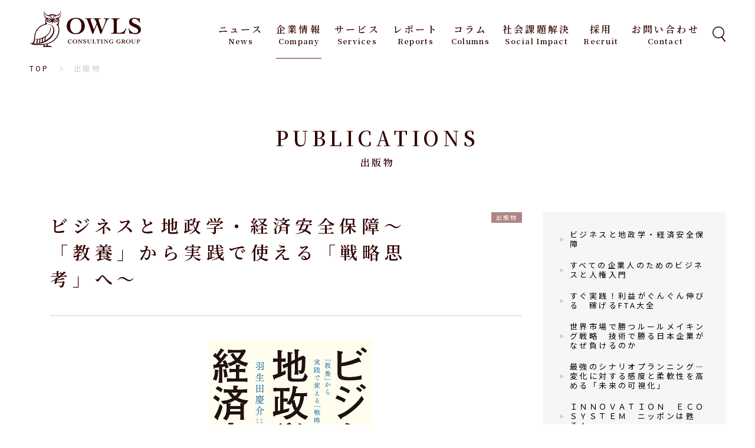

--- FILE ---
content_type: text/html; charset=UTF-8
request_url: https://www.owls-cg.com/publication/
body_size: 55816
content:
<!doctype html>
<html lang="ja">

<head>
    <meta charset="UTF-8">
    <meta http-equiv="X-UA-Compatible" content="IE=edge">
    <meta name="viewport" content="width=device-width, user-scalable=no, initial-scale=1.0">
    <title>出版物| オウルズコンサルティンググループ</title>
    <link rel="icon" href="/favicon.ico" />
    <meta name="description" content="株式会社オウルズコンサルティンググループ所属のコンサルタントによる出版物です。経営戦略、国際情勢、ルール形成、サステナビリティ等のテーマで執筆を行っています。">
    <meta name="keywords" content="オウルズコンサルティンググループ,オウルズコンサルティング,経営コンサルティング,戦略コンサルティング,通商,ルール形成,SDGsコンサルティング,サステナビリティコンサルティング,羽生田慶介">
    <meta name="google-site-verification" content="AdXGeHDIo1Z4NJjr7wl-YOP59wrlqfNB5rvePKJf-y4">

    <meta name="google-site-verification" content="AdXGeHDIo1Z4NJjr7wl-YOP59wrlqfNB5rvePKJf-y4">

<!-- Global site tag (gtag.js) - Google Analytics -->
<script async src="https://www.googletagmanager.com/gtag/js?id=UA-168893711-1"></script>
<script>
window.dataLayer = window.dataLayer || [];

function gtag() {
dataLayer.push(arguments);
}
gtag('js', new Date());
gtag('config', 'UA-168893711-1');
</script>

<!-- Google Tag Manager -->
<script>(function(w,d,s,l,i){w[l]=w[l]||[];w[l].push({'gtm.start':
new Date().getTime(),event:'gtm.js'});var f=d.getElementsByTagName(s)[0],
j=d.createElement(s),dl=l!='dataLayer'?'&l='+l:'';j.async=true;j.src=
'https://www.googletagmanager.com/gtm.js?id='+i+dl;f.parentNode.insertBefore(j,f);
})(window,document,'script','dataLayer','GTM-MD5VD44');</script>
<!-- End Google Tag Manager -->

    <meta property="og:title" content="出版物| オウルズコンサルティンググループ">
    <meta property="og:type" content="website">
    <meta property="og:description" content="株式会社オウルズコンサルティンググループ所属のコンサルタントによる出版物です。経営戦略、国際情勢、ルール形成、サステナビリティ等のテーマで執筆を行っています。">
    <meta property="og:url" content="https://owls-cg.com/">
    <meta property="og:image" content="https://www.owls-cg.com/wp-content/themes/owls_cg/assets/img/ogp.png">
    <meta property="og:site_name" content="オウルズコンサルティンググループ">

    <meta name="twitter:card" content="summary_large_image">
    <meta name="twitter:site" content="オウルズコンサルティンググループ">
    <meta name="twitter:title" content="出版物| オウルズコンサルティンググループ">
    <meta name="twitter:description" content="株式会社オウルズコンサルティンググループ所属のコンサルタントによる出版物です。経営戦略、国際情勢、ルール形成、サステナビリティ等のテーマで執筆を行っています。">
    <meta name="twitter:url" content="https://owls-cg.com/">
    <meta name="twitter:image" content="https://www.owls-cg.com/wp-content/themes/owls_cg/assets/img/ogp.png">

    <link rel="icon" href="/favicon.ico" />

<link rel="stylesheet" href="https://fonts.googleapis.com/css2?family=Noto+Sans+JP:wght@400;700&display=swap">
<link rel="stylesheet" href="https://fonts.googleapis.com/css2?family=Noto+Serif+JP:wght@400;600&display=swap">
<link rel="stylesheet" type="text/css" href="https://www.owls-cg.com/wp-content/themes/owls_cg/assets/css/swiper.min.css?20201005" media="all">
<link rel="stylesheet" type="text/css" href="https://www.owls-cg.com/wp-content/themes/owls_cg/assets/css/reset.css?20201005" media="all">
<link rel="stylesheet" type="text/css" href="https://www.owls-cg.com/wp-content/themes/owls_cg/assets/css/common.min.css?20230908" media="all">
<link rel="stylesheet" type="text/css" href="https://www.owls-cg.com/wp-content/themes/owls_cg/assets/css/style.css?20230908" media="all">
    <script src="https://www.owls-cg.com/wp-content/themes/owls_cg/assets/js/jquery.min.js?20201005"></script>
<script src="https://www.owls-cg.com/wp-content/themes/owls_cg/assets/js/TweenMax.min.js?20201005"></script>
<script src="https://www.owls-cg.com/wp-content/themes/owls_cg/assets/js/d3.min.js?20201005"></script>
<script src="https://www.owls-cg.com/wp-content/themes/owls_cg/assets/js/swiper.min.js?20201005"></script>
<script src="https://www.owls-cg.com/wp-content/themes/owls_cg/assets/js/common.js?20230413"></script></head>

<body id="page-top" class="under">
    <!-- Google Tag Manager (noscript) -->
<noscript><iframe src="https://www.googletagmanager.com/ns.html?id=GTM-MD5VD44"
height="0" width="0" style="display:none;visibility:hidden"></iframe></noscript>
<!-- End Google Tag Manager (noscript) -->    <div class="wrapper">
        <header>
    <div class="inner">
        <div class="block01">
            <div class="logo01">
                <a href="/">
                    <img class="logo_w" src="https://www.owls-cg.com/wp-content/themes/owls_cg/assets/img/logo01.png" alt="OWLS CONSULTING GROUP">
                    <img class="logo_b" src="https://www.owls-cg.com/wp-content/themes/owls_cg/assets/img/logo02.png" alt="OWLS CONSULTING GROUP">
                </a>
            </div>
            <div class="menu01"><svg id="svg01"></svg></div>
            <nav>
                <ul>
                    <li><a href="/news/"><span>ニュース</span><span class="en">News</span></a></li>
                    <li><a class="pull" href="" data-cls=".down02"><span>企業情報</span><span class="en">Company</span></a>
                    </li>
                    <li><a class="pull" href="" data-cls=".down03"><span>サービス</span><span class="en">Services</span></a>
                    </li>
                    <li><a href="/report/"><span>レポート</span><span class="en">Reports</span></a></li>
                    <li><a href="/column/"><span>コラム</span><span class="en">Columns</span></a></li>
                    <li><a href="/social/"><span>社会課題解決</span><span class="en">Social Impact</span></a></li>
                    <li><a href="/recruit/"><span>採用</span><span class="en">Recruit</span></a></li>
                    <li><a href="/contact/"><span>お問い合わせ</span><span class="en">Contact</span></a></li>
                    <li><a class="pull" href="" data-cls=".down06"><img class="nav_w"
                                src="https://www.owls-cg.com/wp-content/themes/owls_cg/assets/img/icon01_w_pc.png" alt=""><img class="nav_b"
                                src="https://www.owls-cg.com/wp-content/themes/owls_cg/assets/img/icon01_b_pc.png" alt=""><img class="on"
                                src="https://www.owls-cg.com/wp-content/themes/owls_cg/assets/img/icon01_b_pc_on.png" alt=""></a></li>
                </ul>
            </nav>
        </div>

        <div class="pulldown02">
            <div class="pulldown02-inner">
                <div class="close01"><img src="https://www.owls-cg.com/wp-content/themes/owls_cg/assets/img/close01.png" alt=""></div>

                <div class="down down02">
                    <ul>
                        <li class="mm"><a href="/company/"><span>企業情報</span><span class="en">Company</span></a></li>
                        <li class="mm"><a href="/message/"><span>代表者メッセージ</span><span class="en">Message</span></a></li>
                        <li class="mm"><a href="/team/"><span>チーム</span><span class="en">Team</span></a></li>
                        <li class="mm"><a href="/publication/"><span>出版物</span><span class="en">Publications</span></a>
                        </li>
                    </ul>
                </div>

                <div class="down down03">
                    <ul class="ul01">
                        <li class="business">
                            <div class="mm">
                                <a href="/business/"><span>経営戦略•事業戦略</span><span class="en">Business
                                        Strategy</span></a>
                            </div>
                            <ul class="ul02">
                                <li class="ss"><a href="/business/management/">経営計画策定・事業戦略検討支援</a></li>
                                <li class="ss"><a href="/business/structure/">組織・人事制度設計</a></li>
                                <li class="ss"><a href="/business/economic_security/">地政学リスク・経済安全保障対応支援</a></li>
                                <li class="ss"><a href="/business/innovation/">新規事業開発・イノベーション・<br>R&amp;Dマネジメント支援</a>
                                </li>
                                <li class="ss"><a href="/business/marketing/">市場調査・マーケティング支援・<br>グローバル展開支援</a></li>
                                <li class="ss"><a href="/business/supplychain/">サプライチェーンマネジメント支援</a></li>
                                <li class="ss"><a href="/business/bpr/">業務改革・コスト削減支援</a></li>
                                <li class="ss"><a href="/business/digital/">デジタルマーケティング支援</a></li>
                                <li class="ss"><a href="/business/ma/">M&amp;A支援・ビジネスデューディリジェンス</a></li>
                            </ul>
                        </li>
                        <li class="regulatory">
                            <div class="mm"><a href="/regulatory/"><span>ルール形成戦略　渉外•PR戦略</span><span class="en">Regulatory Strategy</span></a></div>
                            <ul class="ul02">
                                <li class="ss"><a href="/regulatory/market_creation/">ルール形成戦略・新市場創出支援</a></li>
                                <li class="ss"><a href="/regulatory/rule/">ロビイング・政策提言支援</a></li>
                                <li class="ss"><a href="/regulatory/trade/">通商（FTA等）・貿易ルール対応・<br>関税コスト削減・原産地証明対応</a></li>
                                <li class="ss"><a href="/regulatory/compliance/">法令調査・コンプライアンス支援</a></li>
                                <li class="ss"><a href="/regulatory/standard/">規格策定・標準化（ISO等）支援</a></li>
                                <li class="ss"><a href="/regulatory/policy/">政策アドバイザリー（官公庁向け）</a></li>
                            </ul>
                        </li>
                        <li class="sustainability">
                            <div class="mm"><a href="/sustainability/"><span>サステナビリティ戦略</span><span class="en">Sustainability Strategy</span></a></div>
                            <ul class="ul02">
                                <li class="ss"><a href="/sustainability/social-impact-business-development/">社会課題解決型ビジネス創出支援</a></li>
                                <li class="ss"><a href="/sustainability/sdgs/">SDGs・ESG経営支援</a></li>
                                <li class="ss"><a href="/sustainability/materiality/">マテリアリティ（重要課題）特定</a></li>
                                <li class="ss"><a href="/sustainability/procurement/">調達ガイドライン策定</a></li>
                                <li class="ss"><a href="/sustainability/human-rights/">人権方針策定・人権デューディリジェンス実施支援</a></li>
                                <li class="ss"><a href="/sustainability/quantification/">社会的インパクト定量化・ESG情報開示・<br>統合報告書作成支援</a></li>
                                <li class="ss"><a href="/sustainability/certification/">SDGs・ESG関連認証取得支援</a></li>
                                <li class="ss"><a href="/sustainability/branding/">サステナビリティブランディング／<br />サステナビリティマーケティング支援</a></li>
                                <li class="ss"><a href="/sustainability/npo/">NPO・NGO連携<br>（Collective Impact創出）支援</a></li>
                            </ul>
                        </li>
                        <li class="leadership">
                            <div class="mm"><a href="/leadership/"><span>経営層研修•社員研修</span><span class="en">Professional
                                        Training &amp; Development</span></a></div>
                        </li>
                        <li class="lecture">
                            <div class="mm"><a href="/lecture/"><span>講演</span><span class="en">Lecture</span></a></div>
                        </li>
                        <li class="research">
                            <div class="mm"><a href="/research/"><span>調査</span><span class="en">Research</span></a>
                            </div>
                        </li>
                    </ul>
                </div>
                <div class="down down06">
                    <div class="search01">
                        <form method="get" action="/">
                            <label>
                                <p></p>
                                <input type="text" name="s" value="">
                            </label>
                        </form>
                    </div>
                </div>
            </div>
        </div>
    </div>
</header>

<div class="header-space"></div>

<div class="pulldown01">
    <div class="pulldown01-inner">
        <div class="search01">
            <form method="get" action="/">
                <label>
                    <p></p>
                    <input type="text" name="s" value="">
                </label>
            </form>
        </div>
        <nav>
            <ul>
                <li><a href="/news/"><span>ニュース</span><span class="en">News</span></a></li>
                <li>
                    <a class="pull" href=""><span>企業情報</span><span class="en">Company</span></a>
                    <ul class="down">
                        <li><a href="/company/"><span>企業情報</span><span class="en">Company</span></a></li>
                        <li><a href="/message/"><span>代表者メッセージ</span><span class="en">Message</span></a></li>
                        <li><a href="/team/"><span>チーム</span><span class="en">Team</span></a></li>
                        <li><a href="/publication/"><span>出版物</span><span class="en">Publications</span></a></li>
                    </ul>
                </li>
                <li>
                    <a class="pull" href=""><span>サービス</span><span class="en">Services</span></a>
                    <ul class="down">
                        <li>
                            <a class="pull" href=""><span>経営戦略・事業戦略</span><span class="en">Business Strategy</span></a>
                            <ul class="down">
                                <li><a href="/business/"><span>経営戦略・事業戦略</span><span class="en">Business
                                            Strategy</span></a></li>
                                <li><a href="/business/management/">経営計画策定・事業戦略検討支援</a></li>
                                <li><a href="/business/structure/">組織・人事制度設計</a></li>
                                <li><a href="/business/economic_security/">地政学リスク・経済安全保障対応支援</a></li>
                                <li><a href="/business/innovation/">新規事業開発・イノベーション・<br>R&amp;Dマネジメント支援</a></li>
                                <li><a href="/business/marketing/">市場調査・マーケティング支援・<br>グローバル展開支援</a></li>
                                <li><a href="/business/supplychain/">サプライチェーンマネジメント支援</a></li>
                                <li><a href="/business/bpr/">業務改革・コスト削減支援</a></li>
                                <li><a href="/business/digital/">デジタルマーケティング支援</a></li>
                                <li><a href="/business/ma/">M&amp;A支援・<br>ビジネスデューディリジェンス</a></li>
                            </ul>
                        </li>
                        <li>
                            <a class="pull" href=""><span>ルール形成戦略 渉外・PR戦略</span><span class="en">Regulatory
                                    Strategy</span></a>
                            <ul class="down">
                                <li><a href="/regulatory/"><span>ルール形成戦略 渉外・PR戦略</span><span class="en">Regulatory
                                            Strategy</span></a></li>
                                <li><a href="/regulatory/market_creation/">ルール形成戦略・新市場創出支援</a></li>
                                <li><a href="/regulatory/rule/">ロビイング・政策提言支援</a></li>
                                <!-- <li><a href="/regulatory/social_pr/">ソーシャルPR（パブリックリレーションズ）</a></li> -->
                                <li><a href="/regulatory/trade/">通商（FTA等）・貿易ルール対応・<br>関税コスト削減・原産地証明対応</a></li>
                                <li><a href="/regulatory/compliance/">法令調査・コンプライアンス支援</a></li>
                                <li><a href="/regulatory/standard/">規格策定・標準化（ISO等）支援</a></li>
                                <!-- <li><a href="/regulatory/society/">Society 5.0対応支援</a></li> -->
                                <li><a href="/regulatory/policy/">政策アドバイザリー（官公庁向け）</a></li>
                            </ul>
                        </li>
                        <li>
                            <a class="pull" href=""><span>サステナビリティ戦略</span><span class="en">Sustainability
                                    Strategy</span></a>
                            <ul class="down">
                                <li><a href="/sustainability/"><span>サステナビリティ戦略</span><span class="en">Sustainability
                                            Strategy</span></a></li>
                                <li><a href="/sustainability/social-impact-business-development/">社会課題解決型ビジネス創出支援</a></li>
                                <li><a href="/sustainability/sdgs/">SDGs・ESG経営支援</a></li>
                                <li><a href="/sustainability/materiality/">マテリアリティ（重要課題）特定</a></li>
                                <li><a href="/sustainability/ procurement/">調達ガイドライン策定</a></li>
                                <li><a href="/sustainability/human-rights/">人権方針策定・人権デューディリジェンス実施支援</a></li>
                                <li><a href="/sustainability/quantification/">社会的インパクト定量化・ESG情報開示・統合報告書作成支援</a></li>
                                <li><a href="/sustainability/certification/">SDGs・ESG関連認証取得支援</a></li>
                                <li><a href="/sustainability/branding/">サステナビリティブランディング／サステナビリティマーケティング支援</a></li>
                                <li><a href="/sustainability/npo/">NPO・NGO連携（Collective Impact創出）支援</a></li>
                            </ul>
                        </li>
                        <!-- <li><a href="/social/"><span>NPO・NGO支援 社会課題解決事業</span><span class="en">Social Impact</span></a></li> -->
                        <li><a href="/leadership/"><span>経営層研修・社員研修</span><span class="en">Professional Training &amp;
                                    Development</span></a></li>
                        <li><a href="/lecture/"><span>講演</span><span class="en">Lecture</span></a></li>
                        <li><a href="/research/"><span>調査</span><span class="en">Research</span></a></li>
                    </ul>
                </li>
                <li><a href="/report/"><span>レポート</span><span class="en">Reports</span></a></li>
                <li><a href="/column/"><span>コラム</span><span class="en">Columns</span></a></li>
                <li><a href="/social/"><span>社会課題解決</span><span class="en">Social Impact</span></a></li>
                <li><a href="/recruit/"><span>採用</span><span class="en">Recruit</span></a></li>
                <li><a href="/contact/"><span>お問い合わせ</span><span class="en">Contact</span></a></li>
            </ul>
        </nav>
    </div>
</div>        <div class="area00">
            <div class="inner">
                <ul>
                    <li><a href="/">TOP</a></li>
                    <li>出版物</li>
                </ul>
            </div>
        </div>
        <section class="area16">
            <div class="inner">
                <div class="block01">
                    <h1 class="pageHeading-lv1 title01">
                        <span class="title">PUBLICATIONS</span>
                        <span class="sub">出版物</span>
                    </h1>
                    <div class="content-area">
                        <div class="content-main">
                                                        
                            <div class="subtitle01 kind" id="jump1">
                                <div class="ttl-area">
                                    <h2 class="ttl">ビジネスと地政学・経済安全保障～「教養」から実践で使える「戦略思考」へ～</h2>
                                    <div class="kind">出版物</div>
                                </div>
                            </div>
                                                        <div class="image-publication">
                                <a href="https://www.amazon.co.jp/ビジネスと地政学・経済安全保障-羽生田慶介/dp/4296002171" target="publicationBuy">
                                    <img src="https://www.owls-cg.com/wp-content/uploads/2025/03/Owls-Book-Image-1.jpg"
                                        alt="ビジネスと地政学・経済安全保障～「教養」から実践で使える「戦略思考」へ～"></a>
                            </div>
                                                        <div class="list01">
                                <dl>
                                    <dt>書籍名</dt>
                                    <dd>ビジネスと地政学・経済安全保障</dd>
                                    <dt>出版</dt>
                                    <dd>日経BP</dd>
                                    <dt>著者</dt>
                                    <dd>羽生田 慶介</dd>
                                    <dt>価格</dt>
                                    <dd>本体2,750円（税込）</dd>
                                    <dt>刊行</dt>
                                    <dd>2025年3月</dd>
                                    <dt>ISBN</dt>
                                    <dd>978-4-296-00217-7</dd>
                                </dl>
                            </div>

                            <div class="text03">
<p style="font-size:16px; letter-spacing:0.05em;"><a href="https://www.amazon.co.jp/%E3%83%93%E3%82%B8%E3%83%8D%E3%82%B9%E3%81%A8%E5%9C%B0%E6%94%BF%E5%AD%A6%E3%83%BB%E7%B5%8C%E6%B8%88%E5%AE%89%E5%85%A8%E4%BF%9D%E9%9A%9C-%E7%BE%BD%E7%94%9F%E7%94%B0%E6%85%B6%E4%BB%8B/dp/4296002171" title="">Amazon単行本ページ</a><br><br></p>



<p style="font-size:16px; letter-spacing:0.05em;">－すべての企業に求められる「地政学・経済安全保障リスク」への対応とは？－</p>



<div style="height:30px" aria-hidden="true" class="wp-block-spacer"></div>



<p style="font-size:16px; letter-spacing:0.05em;">弊社代表取締役CEO 羽生田慶介と弊社メンバー（菅原淳一・福山章子・大久保明日奈・矢守亜夕美）の執筆による本書は、ビジネスパーソンが地政学・経済安全保障リスクに備えるための必須知識と、具体的な対策をまとめた実践的な入門書です。</p>



<div style="height:30px" aria-hidden="true" class="wp-block-spacer"></div>



<p style="font-size:16px; letter-spacing:0.05em;">前半では、ロシアのウクライナ侵攻、台湾有事リスク、米国の関税政策、欧州の気候変動規制など、企業活動を揺るがす国際的なリスクがなぜ今顕在化しているかを三つの地政学メガトレンドに触れながら解説。企業がこれらの影響を受けやすくなっている背景を、最新の事例をもとに紹介します。</p>



<div style="height:30px" aria-hidden="true" class="wp-block-spacer"></div>



<p style="font-size:16px; letter-spacing:0.05em;">後半では、自社に潜むリスクの見極め方と、部門別の対応策を丁寧に解説。ピンチをチャンスに変えるための考え方や、ライバル企業に差をつけるための実践ノウハウもあわせて紹介しています。</p>



<div style="height:30px" aria-hidden="true" class="wp-block-spacer"></div>



<p style="font-size:16px; letter-spacing:0.05em;">地政学・経済安全保障リスクへの対応が日本企業にとって喫緊の経営課題となる中、地政学・経済安全保障を単なる「教養」からビジネスの現場での「実践」へと発展させたい経営層やビジネスパーソンのための書籍を目指しました。</p>



<div style="height:60px" aria-hidden="true" class="wp-block-spacer"></div>



<div style="height:16px" aria-hidden="true" class="wp-block-spacer"></div>



<p style="font-size:16px; letter-spacing:0.05em;"><br>＜ 本書の構成 ＞</p>



<p style="font-size:16px; letter-spacing:0.05em;">はじめに　「地政学」はもはや「教養」ではなく「ビジネス実践」である</p>



<p style="font-size:16px; letter-spacing:0.05em;">第１章　　地政学リスクは「カイゼン」「現場力」ではどうにもならない</p>



<p style="font-size:16px; letter-spacing:0.05em;">第２章　　三つの地政学メガトレンドを見極める</p>



<p style="font-size:16px; letter-spacing:0.05em;">第３章　　三つのメガトレンドを乗りこなす</p>



<p style="font-size:16px; letter-spacing:0.05em;">第４章　　日米欧中の経済安保戦略を解剖する</p>



<p style="font-size:16px; letter-spacing:0.05em;">第５章　　企業が直面する１０大地政学・経済安保リスク</p>



<p style="font-size:16px; letter-spacing:0.05em;">第６章　　地政学・経済安保リスクへの部門別対応策</p>



<p style="font-size:16px; letter-spacing:0.05em;">第７章　　地政学・経済安保対応における経営者の心構え</p>

</div>
                            <div class="list01"></div>
                            
                            <div class="subtitle01 kind" id="jump2">
                                <div class="ttl-area">
                                    <h2 class="ttl">すべての企業人のためのビジネスと人権入門</h2>
                                    <div class="kind">出版物</div>
                                </div>
                            </div>
                                                        <div class="image-publication">
                                <a href="https://www.amazon.co.jp/dp/B0B7MPRYLF" target="publicationBuy">
                                    <img src="https://www.owls-cg.com/wp-content/uploads/2022/08/すべての企業人のための-ビジネスと人権入門-scaled.jpg"
                                        alt="すべての企業人のためのビジネスと人権入門"></a>
                            </div>
                                                        <div class="list01">
                                <dl>
                                    <dt>書籍名</dt>
                                    <dd>すべての企業人のためのビジネスと人権入門</dd>
                                    <dt>出版</dt>
                                    <dd>日経BP</dd>
                                    <dt>著者</dt>
                                    <dd>羽生田 慶介</dd>
                                    <dt>価格</dt>
                                    <dd>本体2,200円（税込）</dd>
                                    <dt>刊行</dt>
                                    <dd>2022年8月</dd>
                                    <dt>ISBN</dt>
                                    <dd>978-4-296-00104-0</dd>
                                </dl>
                            </div>

                            <div class="text03"><p><a href="https://www.amazon.co.jp/%E3%81%99%E3%81%B9%E3%81%A6%E3%81%AE%E4%BC%81%E6%A5%AD%E4%BA%BA%E3%81%AE%E3%81%9F%E3%82%81%E3%81%AE%E3%83%93%E3%82%B8%E3%83%8D%E3%82%B9%E3%81%A8%E4%BA%BA%E6%A8%A9%E5%85%A5%E9%96%80-%E7%BE%BD%E7%94%9F%E7%94%B0-%E6%85%B6%E4%BB%8B/dp/4296001043/ref=tmm_hrd_swatch_0?_encoding=UTF8&#038;qid=&#038;sr=">（Amazon単行本販売ページ）</a></p>
<p><a href="https://www.amazon.co.jp/%E3%81%99%E3%81%B9%E3%81%A6%E3%81%AE%E4%BC%81%E6%A5%AD%E4%BA[…]B/dp/4296001043?asin=B0B7MPRYLF&amp;revisionId=&amp;format=2&amp;depth=1">（試し読みページ（amazon））</a></p>
<div class="text02">－全企業にとっての喫緊の重大アジェンダ「ビジネスと人権」とは？－</div>
<div class="text02">弊社代表取締役CEO 羽生田慶介、弊社メンバー（矢守 亜夕美・石井 麻梨・大久保 明日奈・潮崎 真惟子）の執筆による本書は、ビジネスパーソンが「ビジネスと人権」に取り組むための基礎知識と、具体的な実践方法をまとめた入門書です。</div>
<div class="text02">
前半では、なぜ今「ビジネスと人権」なのか、企業を取り巻く環境の変化を読み解いた上で、企業の失敗事例からの学びを紹介します。後半では、国際ルールの最新動向と人権リスクへの具体的な対応方法を解説した上で、「リスク対応」だけではない「事業機会」としての「人権ビジネス」の発想法についても取り上げます。</div>
<div></div>
<div class="text02">＜本書の構成＞<br />
図表で見るビジネスと人権<br />
第1章　なぜ今「ビジネスと人権」なのか<br />
第2章　失敗事例に学ぶ「ビジネスと人権」<br />
第3章　この10年で急整備された「ビジネスと人権」のルール<br />
第4章　ゼロから始める人権対応アクションプラン<br />
第5章　未曽有のフロンティア「人権ビジネス」を開拓せよ<br />
｜付録1｜ 企業が留意すべき主な人権リスク<br />
｜付録2｜ 自社のリスクはどこに潜む？ 業種別の要注意リスク例<br />
｜付録3｜ 人権対応に役立つ情報ソース一覧</div>
</div>
                            <div class="list01"></div>
                            
                            <div class="subtitle01 kind" id="jump3">
                                <div class="ttl-area">
                                    <h2 class="ttl">すぐ実践！利益がぐんぐん伸びる　稼げるFTA大全</h2>
                                    <div class="kind">出版物</div>
                                </div>
                            </div>
                                                        <div class="image-publication">
                                <a href="https://www.amazon.co.jp/dp/B07FD1SN1W" target="publicationBuy">
                                    <img src="https://www.owls-cg.com/wp-content/uploads/2020/08/B07FD1SN1W.09.LZZZZZZZ.jpg"
                                        alt="すぐ実践！利益がぐんぐん伸びる　稼げるFTA大全"></a>
                            </div>
                                                        <div class="list01">
                                <dl>
                                    <dt>書籍名</dt>
                                    <dd>すぐ実践！利益がぐんぐん伸びる　稼げるFTA大全</dd>
                                    <dt>出版</dt>
                                    <dd>日経BP</dd>
                                    <dt>著者</dt>
                                    <dd>羽生田 慶介</dd>
                                    <dt>価格</dt>
                                    <dd>本体2,500円＋税</dd>
                                    <dt>刊行</dt>
                                    <dd>2018年7月</dd>
                                    <dt>ISBN</dt>
                                    <dd>978-4-8222-5784-2</dd>
                                </dl>
                            </div>

                            <div class="text03"><div class="text02">
TPP11や日EU・EPAなどの大規模FTA（自由貿易協定）が2019年に相次ぎ発効される見通しです。<br />
しかしながら、これらのFTAが日本企業にどのような効果をもたらし、また、影響を与えるか、十分に理解しているビジネスパーソンは少ないのではないでしょうか。</div>
<div class="text02">
TPPを始めFTAを巡る報道は数多いもののニュースで伝えられるのは交渉の「過程」のことばかりです。<br />
協定が発効された後、企業がどのようにそれを活用すればいいのかという情報は、ほとんど語られることがありませんでした。</div>
<div class="text02">
FTAを活用すれば支払わずに済むことにもなる関税。その<strong>「関税3％は法人税30％に相当する」</strong>と筆者は指摘します。<br />
そして、FTAの活用で得られるのは来期の利益ではなく、まさに今期の日々の利益です。
</div>
<div class="text02">
また、FTAはコスト削減に加え、海外M&amp;Aの機会や政府調達の入札機会の拡大にもつながります。<br />
ただし、大きなメリットがある反面、活用方法に不備があればコンプライアンスリスクにもつながります。</div>
<h4 class="subtitle03"></h4>
<div class="text02">
本書では、経済産業省でFTA交渉を担当した経験を持つ筆者が、単なる「お勉強」ではない「稼ぐため」のFTA活用について徹底的に解説します。
</div>
</div>
                            <div class="list01"></div>
                            
                            <div class="subtitle01 kind" id="jump4">
                                <div class="ttl-area">
                                    <h2 class="ttl">世界市場で勝つルールメイキング戦略　技術で勝る日本企業がなぜ負けるのか</h2>
                                    <div class="kind">出版物</div>
                                </div>
                            </div>
                                                        <div class="image-publication">
                                <a href="https://www.amazon.co.jp/dp/B01MSM7C15" target="publicationBuy">
                                    <img src="https://www.owls-cg.com/wp-content/uploads/2019/01/B01MSM7C15.09.LZZZZZZZ.jpg"
                                        alt="世界市場で勝つルールメイキング戦略　技術で勝る日本企業がなぜ負けるのか"></a>
                            </div>
                                                        <div class="list01">
                                <dl>
                                    <dt>書籍名</dt>
                                    <dd>世界市場で勝つルールメイキング戦略　技術で勝る日本企業がなぜ負けるのか</dd>
                                    <dt>出版</dt>
                                    <dd>朝日新聞出版</dd>
                                    <dt>著者</dt>
                                    <dd>國分俊史、福田峰之、角南篤【編著】</dd>
                                    <dt>価格</dt>
                                    <dd>本体2,200円＋税</dd>
                                    <dt>刊行</dt>
                                    <dd>2016年11月</dd>
                                    <dt>ISBN</dt>
                                    <dd>978-4-0233-1564-8</dd>
                                </dl>
                            </div>

                            <div class="text03"><div class="text02">
<b>――技術力では勝てない時代。ルールを制する企業が世界を制す――</b>
</div>
<div class="text02">
いまグローバル市場で成功している企業は「ルール」を武器にしている。<br />
欧米企業が「技術開発」「マーケティング」とならんで重視する「ルールメイキング戦略」とは何か？<br />
最新の事例とノウハウを紹介する。
</div>
<div class="text02">
&#8212;&#8212;<br />
【第1章】なぜ今、ルールメイキング戦略なのか？（國分 俊史）<br />
【第2章】ルールで市場を囲い込む欧米、取り残される日本（藤井 敏彦）<br />
【第3章】企業経営における標準化とルールメイキング戦略（市川 芳明）<br />
【第4章】経営戦略としてのルールメイキング戦略の方法論（羽生田 慶介）<br />
【第5章】社会課題を成長機会に転じるルールメイキング戦略（國分 俊史）<br />
【第6章】安全保障経済政策とグローバルルールメイキング（福田 峰之、國分 俊史、河本 孝志）<br />
【第7章】科学技術外交と国際ルールメイキング（角南 篤）<br />
【第8章】日本の政治家が世界でルールメイキング力を高めるために必要な施策（福田 峰之）<br />
【第9章】ルールメイキング能力を担う「イノベーターシップ」（徳岡 晃一郎）<br />
【第10章】ルールメイキング戦略を組織的に推進する「コーポレート・アフェアーズ」機能（金山 亮）<br />
&#8212;&#8212;
</div>
<div class="text02">
弊社代表取締役CEO・羽生田が第4章「経営戦略としてのルールメイキング戦略の方法論」の執筆を担当。
</div>
</div>
                            <div class="list01"></div>
                            
                            <div class="subtitle01 kind" id="jump5">
                                <div class="ttl-area">
                                    <h2 class="ttl">最強のシナリオプランニング―変化に対する感度と柔軟性を高める「未来の可視化」</h2>
                                    <div class="kind"></div>
                                </div>
                            </div>
                                                        <div class="image-publication">
                                <a href="https://www.amazon.co.jp/dp/B00G2X6CKQ" target="publicationBuy">
                                    <img src="https://www.owls-cg.com/wp-content/uploads/2018/01/B00G2X6CKQ.09.LZZZZZZZ.jpg"
                                        alt="最強のシナリオプランニング―変化に対する感度と柔軟性を高める「未来の可視化」"></a>
                            </div>
                                                        <div class="list01">
                                <dl>
                                    <dt>書籍名</dt>
                                    <dd>最強のシナリオプランニング―変化に対する感度と柔軟性を高める「未来の可視化」</dd>
                                    <dt>出版</dt>
                                    <dd>東洋経済新報社</dd>
                                    <dt>著者</dt>
                                    <dd>梅澤 高明【編著】</dd>
                                    <dt>価格</dt>
                                    <dd>本体2,600円＋税</dd>
                                    <dt>刊行</dt>
                                    <dd>2013年10月</dd>
                                    <dt>ISBN</dt>
                                    <dd>978-4-4925-3336-9</dd>
                                </dl>
                            </div>

                            <div class="text03"><div class="text02">
企業の生き残りを図る上でも、長期の成長戦略を進める上でも、「環境の不確実性を理解し、将来起こり得る様々な変化に、柔軟に対応する構えを持つこと」が不可欠となっている。<br />
そのための有力な手法が、「シナリオプランニング」である。
</div>
<div class="text02">
本書では、企業の経営幹部、企画・調査部門のマネージャーや担当者、政府・NGOの企画担当者、あるいは企業経営を支援するプロフェッショナルの方々に向けて、シナリオプランニングの手法とケースを紹介する。
</div>
<div class="text02">
&#8212;&#8212;<br />
<b>第1部　概論編</b><br />
  &#8211; シナリオ思考の時代<br />
  &#8211; シナリオプランニングのフレームワーク<br />
  &#8211; シナリオプランニングの検討チーム<br />
<b>第2部　ケーススタディ：基礎編</b><br />
  &#8211; 世界の酒類・飲料業界の変化<br />
  &#8211; 地銀の生き残り戦略<br />
  &#8211; インド小売市場の20年後の姿<br />
  &#8211; 電力大競争の行く末<br />
<b>第3部　ケーススタディ：応用編</b><br />
  &#8211; エコカーの本命<br />
  &#8211; アップル・サムスンによるスマホ・タブレットの覇権争い<br />
  &#8211; アジアの経済・貿易ルールづくりの主導権争い<br />
  &#8211; サキヨミマップで情報通信業界の制度変化を読み解く<br />
<b>第4部　実践編</b><br />
  &#8211; シナリオプランニング活用のポイント<br />
&#8212;&#8212;
</div>
<div class="text02">
弊社代表取締役CEO・羽生田が第3部「ケーススタディ：応用編」の一部執筆を担当。
</div>
</div>
                            <div class="list01"></div>
                            
                            <div class="subtitle01 kind" id="jump6">
                                <div class="ttl-area">
                                    <h2 class="ttl">ＩＮＮＯＶＡＴＩＯＮ　ＥＣＯＳＹＳＴＥＭ　ニッポンは甦る！</h2>
                                    <div class="kind"></div>
                                </div>
                            </div>
                                                        <div class="image-publication">
                                <a href="https://www.amazon.co.jp/dp/B07H7GJK5L" target="publicationBuy">
                                    <img src="https://www.owls-cg.com/wp-content/uploads/2017/01/B07H7GJK5L.09.LZZZZZZZ.jpg"
                                        alt="ＩＮＮＯＶＡＴＩＯＮ　ＥＣＯＳＹＳＴＥＭ　ニッポンは甦る！"></a>
                            </div>
                                                        <div class="list01">
                                <dl>
                                    <dt>書籍名</dt>
                                    <dd>ＩＮＮＯＶＡＴＩＯＮ　ＥＣＯＳＹＳＴＥＭ　ニッポンは甦る！</dd>
                                    <dt>出版</dt>
                                    <dd>講談社</dd>
                                    <dt>著者</dt>
                                    <dd>著・編：甘利　明、山際　大志郎</dd>
                                    <dt>価格</dt>
                                    <dd>本体1,500円＋税</dd>
                                    <dt>刊行</dt>
                                    <dd>2018年9月</dd>
                                    <dt>ISBN</dt>
                                    <dd>978-4-06-513135-0</dd>
                                </dl>
                            </div>

                            <div class="text03"><div class="text02">
米中が技術覇権を握る中、日本はこのまま座してはいない。
</div>
<div class="text02">
上山隆大、冨山和彦、安宅和人、落合陽一ら有識者多数を招いておこなわれた、自民党・知的財産戦略調査会における白熱の議論！
</div>
<div class="text02">
&#8212;&#8212;<br />
＜本書の構成＞<br />
第一章　知財戦略と日本の進路◆甘利 明<br />
第二章　知的財産戦略調査会提言「イノベーション・エコシステムの早期確立のために」について◆山際大志郎<br />
第三章　総論対談◆上山隆大×甘利 明　落合陽一×山際大志郎<br />
第四章　有識者提言◆冨山和彦　安宅和人　松尾清一　山本貴史　西口尚宏ほか<br />
第五章　シリコンバレーにおけるイノベーション・エコシステム◆山際大志郎<br />
第六章　座談会　提言の実現に向けて◆甘利 明　新藤義孝　松野博一　山際大志郎<br />
&#8212;&#8212;
</div>
<div class="text02">
弊社代表取締役CEO・羽生田が「ルール形成と企業戦略」の章の執筆を担当。
</div>
</div>
                            <div class="list01"></div>
                            
                            <div class="subtitle01 kind" id="jump7">
                                <div class="ttl-area">
                                    <h2 class="ttl">良い貿易　悪い貿易（週刊エコノミストebooks）</h2>
                                    <div class="kind"></div>
                                </div>
                            </div>
                                                        <div class="image-publication">
                                <a href="https://www.amazon.co.jp/dp/B074BS6TYD" target="publicationBuy">
                                    <img src="https://www.owls-cg.com/wp-content/uploads/2016/01/B074BS6TYD.09.LZZZZZZZ.jpg"
                                        alt="良い貿易　悪い貿易（週刊エコノミストebooks）"></a>
                            </div>
                                                        <div class="list01">
                                <dl>
                                    <dt>書籍名</dt>
                                    <dd>良い貿易　悪い貿易（週刊エコノミストebooks）</dd>
                                    <dt>出版</dt>
                                    <dd>毎日新聞出版</dd>
                                    <dt>著者</dt>
                                    <dd>大堀 達也、谷口 健、米倉 茂、中野 剛志、白波瀨 康雄、関 良基、柴山 桂太、羽生田 慶介、真家 陽一、郭 四志、川北 稔</dd>
                                    <dt>価格</dt>
                                    <dd>本体200円+税</dd>
                                    <dt>刊行</dt>
                                    <dd>2017年7月</dd>
                                    <dt>ISBN</dt>
                                    <dd></dd>
                                </dl>
                            </div>

                            <div class="text03"><div class="text02">
自由貿易の中で成長を求めてきた世界経済が、曲がり角を迎えている。
</div>
<div class="text02">
※本書は週刊エコノミスト2017年3月28日号で掲載された特集「良い貿易　悪い貿易」の記事を電子書籍にしたものです。
</div>
<div class="text02">
&#8212;&#8212;<br />
目　次：<br />
はじめに<br />
・自由貿易にウンザリ　沈みゆく中間層<br />
・わがまま大国　米国の本質は保護主義<br />
・「自由貿易で成長」のウソ　戦後日本は“保護貿易”で発展した<br />
・Ｑ＆Ａで学ぶ　今さら聞けない貿易と国際分業の基本と理論<br />
・揺らぐ比較優位説　現実離れした自由貿易モデル　「新古典派」の過度な数学信仰<br />
・自由貿易が格差を生む　100年前にもあった大転換　製造業没落で中間層の受難<br />
・米中激突なら米企業大打撃　米国車は中国製部品に依存／米中激突なら米企業大打撃　高関税で損するのは米国<br />
・保護貿易の背景　世界貿易の４割は新興国　中国台頭で多極化した世界経済<br />
・大英帝国が始めた自由貿易　特権階級の蓄財に利用　食糧難で平等と正義を成しえず<br />
&#8212;&#8212;
</div>
<div class="text02">
弊社代表取締役CEO・羽生田が「米中激突なら米企業大打撃」の章の執筆を担当。
</div>
</div>
                            <div class="list01"></div>
                                                        
                            <div class="btn02">
                                <img src="https://www.owls-cg.com/wp-content/themes/owls_cg/assets/img/z_business_btn02.png" alt="">
                            </div>
                        </div>
                        <div class="content-side">
                            <div class="local-nav02 pc">
                                <ul>
                                                                        <li>
                                        <a href="#jump1">
                                            ビジネスと地政学・経済安全保障                                        </a>
                                    </li>
                                                                        <li>
                                        <a href="#jump2">
                                            すべての企業人のためのビジネスと人権入門                                        </a>
                                    </li>
                                                                        <li>
                                        <a href="#jump3">
                                            すぐ実践！利益がぐんぐん伸びる　稼げるFTA大全                                        </a>
                                    </li>
                                                                        <li>
                                        <a href="#jump4">
                                            世界市場で勝つルールメイキング戦略　技術で勝る日本企業がなぜ負けるのか                                        </a>
                                    </li>
                                                                        <li>
                                        <a href="#jump5">
                                            最強のシナリオプランニング―変化に対する感度と柔軟性を高める「未来の可視化」                                        </a>
                                    </li>
                                                                        <li>
                                        <a href="#jump6">
                                            ＩＮＮＯＶＡＴＩＯＮ　ＥＣＯＳＹＳＴＥＭ　ニッポンは甦る！                                        </a>
                                    </li>
                                                                        <li>
                                        <a href="#jump7">
                                            良い貿易　悪い貿易（週刊エコノミストebooks）                                        </a>
                                    </li>
                                                                                                        </ul>
                                <div class="btn">
                                    <a href="/contact/">
                                        <img src="https://www.owls-cg.com/wp-content/themes/owls_cg/assets/img/z_business_btn03_pc.png"
                                            alt="お問い合わせ"></a>
                                </div>
                            </div>
                        </div>
                    </div>
                </div>
            </div>
        </section>
        <footer>
    <div class="inner">
        <div class="btn-pagetop01">
            <a href="#page-top">
                <img class="sp" src="https://www.owls-cg.com/wp-content/themes/owls_cg/assets/img/btn_top.png" alt="TOP">
                <img class="pc" src="https://www.owls-cg.com/wp-content/themes/owls_cg/assets/img/btn_top_pc.png" alt="TOP">
            </a>
        </div>
        <nav class="siteNav">
            <ul>
                <li><a href="/news/">ニュース</a></li>
                <li>
                    <span>企業情報</span>
                    <ul>
                        <li><a href="/company/">企業情報</a></li>
                        <li><a href="/message/">代表者メッセージ</a></li>
                        <li><a href="/team/">チーム</a></li>
                        <li><a href="/publication/">出版物</a></li>
                    </ul>
                </li>
                <li>
                    <span>サービス</span>
                    <ul class="down">
                        <li><a href="/business/">経営戦略・事業戦略</a></li>
                        <li><a href="/regulatory/">ルール形成戦略　渉外・PR戦略</a></li>
                        <li><a href="/sustainability/">サステナビリティ戦略</a></li>
                        <li><a href="/leadership/">経営層研修・社員研修</a></li>
                        <li><a href="/lecture/">講演</a></li>
                        <li><a href="/research/">調査</a></li>
                    </ul>
                </li>
                <li><a href="/report/">レポート</a></li>
                <li><a href="/column/">コラム</a></li>
                <li><a href="/social/">社会課題解決事業</a></li>
                <li><a href="/recruit/">採用</a></li>
                <li><a href="/contact/">お問い合わせ</a></li>
            </ul>
        </nav>
        <div class="block01">
            <div class="logo01"><img src="https://www.owls-cg.com/wp-content/themes/owls_cg/assets/img/logo03.png" alt="OWLS CONSULTING GROUP">
            </div>
            <div class="link01"><a href="/privacy/">プライバシーポリシー</a></div>
            <div class="link02"><a href="/code-of-conduct/">行動規範</a></div>
            <p class="copy01">&copy; Owls Consulting Group, Inc. <br class="sp">All Rights Reserved.</p>
        </div>
    </div>
</footer>    </div>
</body>

</html>

--- FILE ---
content_type: text/css
request_url: https://www.owls-cg.com/wp-content/themes/owls_cg/assets/css/common.min.css?20230908
body_size: 34316
content:
@charset "UTF-8";.pageBody{width:100%;max-width:1600px;margin:0 auto}.pageMain{margin:0 auto}sup{display:inline-block;margin-right:.4em;vertical-align:super;font-size:.6em;letter-spacing:normal;letter-spacing:initial}.listArea:first-child{margin-top:0}.listArea:last-child{margin-bottom:0}html{font-size:62.5%}body{font-size:16px;font-size:16px;font-size:1.6rem;font-family:"Noto Sans JP",sans-serif;line-height:1.8;color:#000;position:relative;text-rendering:optimizeLegibility;-webkit-text-size-adjust:100%;-moz-text-size-adjust:100%;-ms-text-size-adjust:100%;text-size-adjust:100%;overflow:auto;overflow-x:hidden;word-wrap:break-word;word-wrap:break-word}img{display:block;width:100%;height:auto}ol,ul{list-style:none}.cf:after,.cf:before{content:" ";display:table}.cf:after{clear:both}.pc{display:none}.sp{display:block}.wrapper{width:100%;overflow:hidden;overflow-y:auto;position:relative}.wrapper .inner{margin:0 auto;width:100%;max-width:1280px;position:relative}.wrapper.fixed{position:fixed;left:0;right:0;width:100%}footer{width:100%;color:#fff;background:#320000}.wrapper footer .inner{position:relative}footer .btn-pagetop01{position:absolute;top:0;left:0;right:0;margin:-20% auto 0;width:8%}footer .btn-pagetop01 a{display:block}footer .block01{padding:13.3333333333% 0 12%;width:100%}footer .logo01{margin:0 auto;width:31.3333333333%}footer .link01{margin:8% 0 0;width:100%;text-align:center;letter-spacing:.26em;line-height:1.3;font-size:3.2vw}footer .link01 a{color:#fff;text-decoration:none}footer .link02{margin:0;width:100%;text-align:center;letter-spacing:.26em;line-height:1.3;font-size:3.2vw;margin-top:1.6vw}footer .link02 a{color:#fff;text-decoration:none}footer .copy01{margin:4% 0 0;width:100%;text-align:center;letter-spacing:.26em;line-height:1.4;font-size:2.9333333333vw}.hover01{display:block;opacity:1;-webkit-transition-duration:.1s;transition-duration:.1s;-webkit-transition-timing-function:ease-out;transition-timing-function:ease-out}.hover01:hover{opacity:.7;-webkit-transition-duration:.1s;transition-duration:.1s;-webkit-transition-timing-function:ease-out;transition-timing-function:ease-out}.hover02{display:block;-webkit-transform:scale(1,1);transform:scale(1,1);-webkit-transition-duration:.1s;transition-duration:.1s;-webkit-transition-timing-function:ease-out;transition-timing-function:ease-out}.hover02:hover{-webkit-transform:scale(1.07,1.07);transform:scale(1.07,1.07);-webkit-transition-duration:.1s;transition-duration:.1s;-webkit-transition-timing-function:ease-out;transition-timing-function:ease-out}.pageArea{margin:20% 0}.pageArea .inner>:first-child{margin-top:0}.pageArea .inner>:last-child{margin-bottom:0}.pageHedding-lv1{width:86.6666666667%;margin:12% auto 13.3333333333%}.pageHedding-lv2{width:86.6666666667%;margin:13.3333333333% auto 6.6666666667%}.pageHedding-lv4{margin:6.5789473684vw auto 1.3157894737vw;color:#000;font-size:3.4210526316vw;font-family:"Noto Serif JP",serif;font-weight:700;line-height:1.5;letter-spacing:.16em}ul.textList{padding-left:1em;list-style:disc outside}.pageVisual{width:100%;margin:auto}.textBlock{width:86.6666666667%;margin:6.6666666667% auto;letter-spacing:.26em;font-size:3.2vw;overflow:hidden}.textBlock>:first-child{margin-top:0}.textBlock>:last-child{margin-bottom:0}.textBlock>p+p{margin-top:2em}.textBox{width:86.6666666667%;padding:6.6666666667%;border:1px solid #ccc;margin:6.6666666667% auto;color:#000;font-size:3.2vw;line-height:1.8;letter-spacing:.2em}.textBox>:first-child{margin-top:0}.textBox>:last-child{margin-bottom:0}footer nav.siteNav{font-family:"Noto Serif JP",serif;width:100%;padding:13.3333333333% 6.6666666667% 0;font-size:3.2vw}footer nav.siteNav a{color:#fff}footer nav.siteNav>ul>li+li{margin-top:1em}footer nav.siteNav>ul>li>ul{padding-left:.4em}footer nav.siteNav>ul>li>ul>li:before{content:"-";display:inline-block;margin-right:.4em}footer nav.siteNav>ul>li>ul>li+li{margin-top:.4em}ul.list-report{width:86.6666666667%;margin:13.3333333333% auto 0}ul.list-report li{margin:0 0 7.6923076923%;width:100%;background-color:#fff}ul.list-report li a{display:block;text-decoration:none}ul.list-report li span{display:block}ul.list-report li .photo{width:100%}ul.list-report li .photo img{display:block;width:100%;height:auto}ul.list-report li .text-area{padding:9.2307692308% 0 15.3846153846%;width:100%;height:100%;border:1px solid #ccc;border-top:none;position:relative}ul.list-report li .date{margin:0 auto;width:81.5384615385%;white-space:nowrap;line-height:1;letter-spacing:.16em;font-size:3.2vw;color:#320000}ul.list-report li .kind{position:absolute;top:0;right:0;margin:9.2307692308% 9.2307692308% 0 0;display:inline-block;padding:1.0666666667vw 1.3333333333vw;white-space:nowrap;line-height:1;letter-spacing:.2em;font-size:2.9333333333vw;color:#fff;background-color:#ad8484}ul.list-report li .ttl{margin:6.1538461538% auto 0;width:81.5384615385%;height:5.4em;line-height:1.8;letter-spacing:.2em;font-size:3.2vw;color:#000;overflow:hidden;position:relative}ul.list-report li .ttl::after{display:block;content:"";position:absolute;bottom:0;right:0;width:50px;height:50px;background-image:-webkit-gradient(linear,left top,right bottom,from(rgba(255,255,255,0)),color-stop(70%,#fff));background-image:linear-gradient(to bottom right,rgba(255,255,255,0),#fff 70%)}.pageHeading-lv1{width:86.6666666667%;margin:12% auto 13.3333333333%;color:#320000;font-family:"Noto Serif JP",serif;font-weight:700;text-align:center}.pageHeading-lv1 .title{display:block;line-height:1.3;letter-spacing:.2em;font-size:5.6vw}.pageHeading-lv1 .sub{display:block;margin-top:.4em;line-height:1.8;letter-spacing:.2em;font-size:3.2vw}.indexHeading-lv2{color:#320000;font-family:"Noto Serif JP",serif;font-weight:700;text-align:center}.indexHeading-lv2 .title{display:block;line-height:1.3;letter-spacing:.2em;font-size:5.6vw}.indexHeading-lv2 .sub{display:block;margin-top:.4em;line-height:1.8;letter-spacing:.2em;font-size:3.2vw}.indexHeading-lv3{width:86.6666666667%;margin:5.3333333333% auto 2.6666666667%;color:#320000;font-family:"Noto Serif JP",serif;font-weight:400}.indexHeading-lv3 .sub{display:block;line-height:1.8;letter-spacing:.2em;font-size:3.2vw}.indexHeading-lv3 .title{display:block;line-height:1.3;letter-spacing:.26em;font-size:4.2666666667vw}.companyHeading-lv2{display:-webkit-box;display:-ms-flexbox;display:flex;-webkit-box-align:center;-ms-flex-align:center;align-items:center;width:86.6666666667%;margin:10.6666666667% auto 0;color:#320000;font-family:"Noto Serif JP",serif;font-size:4.2666666667vw;font-weight:700;letter-spacing:.2em}.companyHeading-lv2:after{-webkit-box-flex:1;-ms-flex:1 1 auto;flex:1 1 auto;content:"";display:block;height:1px;margin-left:.4em;background-color:#320000}.companyHeading-lv2:first-child{margin-top:0}.column-button{margin:7.6923076923% 0 0}.button-positive{display:block;margin:0 auto;padding:4.6153846154% 0;width:84.6153846154%;text-align:center;text-decoration:none;line-height:1;letter-spacing:.26em;font-size:3.2vw;font-family:"Noto Serif JP",serif;color:#320000;border:1px solid #320000;background-color:#fff}.contentBody{width:100%;max-width:1600px;margin:0 auto}.contentSection{width:100%;padding:12% 0 40%}.text-catch{margin:3em auto 0;text-align:center;line-height:1.3;letter-spacing:.26em;font-size:4vw;font-family:"Noto Serif JP",serif;color:#000}.text-annotation{padding-left:1em;margin-top:.4em}.text-annotation:before{content:"※";display:inline-block;text-indent:-1em}.text-lead{margin:1em auto;font-weight:700;text-align:center;line-height:1.8;letter-spacing:.26em;color:#000}.text-title{font-weight:700}.area16.reportArticle .text02 em,.area16.serviceArticle .text02 em,.socialArea .text02 em{color:#320000;font-style:normal;font-weight:700}.button-tag{display:inline-block;color:#fff;line-height:1;text-decoration:none;background-color:#ad8484}.button-share{display:-webkit-box;display:-ms-flexbox;display:flex;-webkit-box-align:center;-ms-flex-align:center;align-items:center;-webkit-box-pack:center;-ms-flex-pack:center;justify-content:center;background-color:#320000;color:#fff;line-height:1;text-decoration:none;border-radius:50%}.button-share.facebook{background-color:#1877f2}.button-share.twitter{background-color:#000}.button-share.linkedin{background-color:#2867b2}.button-share .icon{width:60%;height:60%;fill:currentColor}.button-primary{display:block;padding:1em;color:#fff;font-family:"Noto Serif JP",serif;text-align:center;text-decoration:none;letter-spacing:.2em;background-color:#320000}.button-more{text-align:right;line-height:0;font-size:0}.button-more a{display:inline-block}.list-tag{display:grid;gap:1em 2em;width:90%;max-width:1148px;margin:auto;line-height:1.625}.list-tag figure img{display:block;width:100%;height:auto}.list-tag figure figcaption{margin-top:1em;word-break:break-word;word-wrap:break-word}.listArea{margin:10.6666666667% auto 0;width:86.6666666667%}.list-post{width:100%}.list-post li{margin:0 0 7.6923076923%;width:100%;background-color:#fff}.list-post li a{display:block;text-decoration:none}.list-post li span{display:block}.list-post li .photo{width:100%}.list-post li .text-area{padding:9.2307692308% 0 15.3846153846%;width:100%;height:100%;border:1px solid #ccc;border-top:none;position:relative}.list-post li .date{margin:0 auto;width:81.5384615385%;white-space:nowrap;line-height:1;letter-spacing:.16em;font-size:3.2vw;color:#320000}.list-post li .kind{position:absolute;top:0;right:0;margin:9.2307692308% 9.2307692308% 0 0;display:inline-block;padding:1.0666666667vw 1.3333333333vw;white-space:nowrap;line-height:1;letter-spacing:.2em;font-size:2.9333333333vw;color:#fff;background-color:#ad8484}.list-post li .ttl{margin:6.1538461538% auto 0;width:81.5384615385%;height:5.4em;line-height:1.8;letter-spacing:.2em;font-size:3.2vw;color:#000;overflow:hidden;position:relative}.list-post li .ttl::after{display:block;content:"";position:absolute;bottom:0;right:0;width:50px;height:50px;background-image:-webkit-gradient(linear,left top,right bottom,from(rgba(255,255,255,0)),color-stop(70%,#fff));background-image:linear-gradient(to bottom right,rgba(255,255,255,0),#fff 70%)}.list-square{padding-left:1.2em}.list-square>li{position:relative}.list-square>li:before{content:"■";position:absolute;display:block;left:-1.2em;top:0}.list-square>li+li{margin-top:.4em}.list-disc{list-style:disc;padding-left:1.4em}.list-disc li+li{margin-top:.4em}.table-post{border-collapse:collapse;width:100%}.table-post td,.table-post th{padding:.4em 1em;border:#320000 solid 1px}.table-post th{color:#fff;background-color:#5b3333;white-space:nowrap}.table-post th.sub{color:#320000;background-color:#ceb5b5}.area00 ul{display:-webkit-box;display:-ms-flexbox;display:flex;margin:10px auto 0}.area00 ul li{margin:0 18px 10px 0;padding:0 24px 0 0;line-height:1;letter-spacing:.26em;font-size:12px;color:#c8c8c8;background:url(/wp-content/themes/owls_cg/assets/img/arrow03.png) no-repeat right center}.area00 ul li:last-child{margin-right:0;padding-right:0;background:0 0}.area00 ul li a{color:#320000;text-decoration:none}.area00 nav.nav-language{position:absolute;top:100%;display:-webkit-box;display:-ms-flexbox;display:flex;border-radius:.4em;overflow:hidden}.area00 nav.nav-language a{display:block;padding:.4em 1em;color:#666;font-weight:700;line-height:1;text-decoration:none;background-color:#ccc}.area00 nav.nav-language a:hover{color:#320000;background-color:#ad8484}.area00 nav.nav-language a+a{border-left:#fff solid 1px}.area00 nav.nav-language a.disabled{color:#fff;background-color:#320000;pointer-events:none}hr.formDivider{display:block;width:100%;height:1px;padding:0;border:none;outline:0;background-color:#ccc}.formAnnotation{margin:2em;font-size:13px;font-size:1.3rem}.column-socialOrg>.text{color:#320000}.column-socialOrg>.text .title{margin-bottom:.4em;font-weight:700;font-size:1.2em}.column-textbox{padding:1em;border:#320000 solid 1px}.area16 .photo01>img,.socialArea .photo01>img{height:auto}.image-publication{display:-webkit-box;display:-ms-flexbox;display:flex;-webkit-box-pack:center;-ms-flex-pack:center;justify-content:center;margin:5% 0}.image-publication>a{width:-webkit-fit-content;width:-moz-fit-content;width:fit-content;height:100%}.image-publication img{display:block;width:auto;height:100%}header{position:fixed;top:0;left:0;right:0;width:100%;z-index:101}header .logo01{position:absolute;top:0;left:0;margin:2.6666666667% 0 0 6.6666666667%;padding:13.6% 0 0;width:41.4666666667%}header .logo01 a{display:block;position:absolute;top:0;left:0;width:100%;height:100%}header .logo01 img{position:absolute;top:0;left:0}header .logo01 img.logo_b{opacity:0}header .menu01{position:absolute;top:0;right:0;margin:7.2% 6.6666666667% 0 0;padding:4.8% 0 0;width:4.8%;cursor:pointer}header .menu01 svg{position:absolute;top:0;left:0;width:100%;height:100%}header nav{position:absolute;top:0;right:0;bottom:0;margin:0 3.90625% 0 0;width:67.1875%;max-width:860px;height:100%;font-family:"Noto Serif JP",serif}header nav>ul{width:100%;height:100%;display:-webkit-box;display:-ms-flexbox;display:flex;-webkit-box-pack:justify;-ms-flex-pack:justify;justify-content:space-between}header nav>ul>li{padding:1.9257221458% 0 0}header nav>ul>li>a{position:relative;display:-webkit-box!important;display:-ms-flexbox!important;display:flex!important;-webkit-box-orient:vertical;-webkit-box-direction:normal;-ms-flex-direction:column;flex-direction:column;-webkit-box-align:center;-ms-flex-align:center;align-items:center;-webkit-box-pack:center;-ms-flex-pack:center;justify-content:center;width:100%;height:100%;color:#320000;font-weight:700;line-height:1.4;text-decoration:none;letter-spacing:.2em}header nav>ul>li>a .en{font-size:.8em;letter-spacing:.1em}header nav>ul>li>a.active:after,header nav>ul>li>a.current:after,header nav>ul>li>a:hover:after{content:"";display:block;position:absolute;bottom:0;left:0;right:0;width:100%;line-height:0;font-size:0;border-bottom:2px solid #ad8484}header nav>ul>li>a:hover{color:rgba(50,0,0,.5)}#page-top:not(.under) header nav>ul>li>a{color:#fff}#page-top:not(.under) header nav>ul>li>a:hover{color:rgba(255,255,255,.5)}.pulldown01{display:none;position:fixed;top:0;left:0;right:0;z-index:100;width:100%;height:100%;padding:25.3333333333% 0 25.3333333333%;overflow-y:scroll;line-height:0;font-size:0;background-color:#fff}.pulldown01 .search01{position:relative;margin:0 auto;width:86.6666666667%}.pulldown01 .search01 label{position:relative;display:block;width:100%;overflow:hidden;padding:13.8461538462% 0 0;border-radius:7%/50%;background-color:#f6f6f6}.pulldown01 .search01 label p{position:absolute;top:0;left:0;right:0;bottom:0;width:100%;height:100%;color:#320000;font-family:"Noto Serif JP",serif;font-size:3.4666666667vw;line-height:1;background:url(/wp-content/themes/owls_cg/assets/img/icon01.png) no-repeat left 4.6153846154% center;background-size:4.4vw auto}.pulldown01 .search01 label input{position:absolute;top:0;left:0;right:0;bottom:0;width:100%;height:100%;padding:0 4.6153846154%;border:none;color:#320000;font-family:"Noto Serif JP",serif;font-size:3.4666666667vw;line-height:1;background-color:transparent}.pulldown01 .search01 label input:focus{outline:0}.pulldown01 .search01 label input:-ms-clear{visibility:hidden}.pulldown01 nav{width:100%;margin:6.6666666667% 0 0;color:#000;font-family:"Noto Serif JP",serif;font-size:3.4666666667vw;line-height:1.4;letter-spacing:.26em}.pulldown01 nav a{display:block}.pulldown01 nav ul{width:100%}.pulldown01 nav ul li{position:relative;width:100%}.pulldown01 nav ul li:after{content:"";position:absolute;bottom:0;right:0;display:block;width:0;height:0;line-height:0;font-size:0}.pulldown01 nav ul li:last-child::after{display:none}.pulldown01 nav ul li a{display:-webkit-box;display:-ms-flexbox;display:flex;-webkit-box-orient:vertical;-webkit-box-direction:normal;-ms-flex-direction:column;flex-direction:column;-webkit-box-pack:center;-ms-flex-pack:center;justify-content:center;width:100%;min-height:14.6666666667vw;padding:2.6666666667% 10.6666666667% 2.6666666667% 6.6666666667%;color:#000;text-decoration:none;background:url(/wp-content/themes/owls_cg/assets/img/arrow01.png) no-repeat right 6.9333333333% center;background-size:2.4% auto}.pulldown01 nav ul li a.pull{background:url(/wp-content/themes/owls_cg/assets/img/icon02_p.png) no-repeat right 6.6666666667% center;background-size:3.4666666667% auto}.pulldown01 nav ul li a.open{background:url(/wp-content/themes/owls_cg/assets/img/icon02_m.png) no-repeat right 6.6666666667% center;background-size:3.4666666667% auto}.pulldown01 nav ul li a .en{font-size:.6em;letter-spacing:.1em}.pulldown01 nav ul li .down{display:none}.pulldown01 nav>ul{border-top:1px solid #ccc}.pulldown01 nav>ul>li{border-bottom:1px solid #ccc}.pulldown01 nav>ul>li>ul{background-color:#f6f6f6}.pulldown01 nav>ul>li>ul>li:after{width:89.3333333333%;border-bottom:1px solid #ccc}.pulldown01 nav>ul>li>ul>li>a{padding-left:10.6666666667%}.pulldown01 nav>ul>li>ul>li>ul{background-color:#e6e6e6}.pulldown01 nav>ul>li>ul>li>ul>li:after{width:85.3333333333%;border-bottom:1px solid #ccc}.pulldown01 nav>ul>li>ul>li>ul>li>a{padding-left:14.6666666667%}.pulldown02{display:none;position:absolute;left:0;right:0;width:100%;background-color:#fff;border-top:1px solid #ad8484;z-index:9;-webkit-box-shadow:0 10px 10px -10px rgba(0,0,0,.2);box-shadow:0 10px 10px -10px rgba(0,0,0,.2)}.pulldown02 .pulldown02-inner{margin:0 auto;width:92.1875%;max-width:1180px;position:relative;overflow-y:auto}.pulldown02 .close01{position:absolute;top:0;right:0;margin:1.6949152542% 0 0;width:1.5254237288%;cursor:pointer}.pulldown02 .mm>a{display:-webkit-box;display:-ms-flexbox;display:flex;-webkit-box-orient:vertical;-webkit-box-direction:normal;-ms-flex-direction:column;flex-direction:column;padding:0 0 0 1.125em;color:#320000;font-family:"Noto Serif JP",serif;line-height:1.4;text-decoration:none;letter-spacing:.3em;background:url(/wp-content/themes/owls_cg/assets/img/arrow02.png) no-repeat left top .625em;background-size:.375em auto}.pulldown02 .mm>a .en{font-size:.8em;letter-spacing:.1em}.pulldown02 .ss{padding:0 0 20px 1.7857142857em;opacity:0}.pulldown02 .ss:last-of-type{padding-bottom:0}.pulldown02 .ss:hover{text-decoration:underline;text-underline-offset:.5em}.pulldown02 .ss:hover a{background:url(/wp-content/themes/owls_cg/assets/img/arrow02.png) no-repeat left top .625em;background-size:.375em auto}.pulldown02 .ss:hover .en{text-decoration:underline}.pulldown02 .ss>a{display:block;line-height:1.5;color:#320000;font-family:"Noto Serif JP",serif;text-decoration:none;padding:0 0 0 1.2857142857em;background:url(/wp-content/themes/owls_cg/assets/img/arrow02.png) no-repeat left top .5em;background-size:.4285714286em auto}.pulldown02 .down03{max-height:420px}.pulldown02 .down03 ul.ul01{overflow-y:auto;position:relative;max-width:800px;display:block;margin:30px 61px 30px auto}.pulldown02 .down03 ul.ul01>li{display:-webkit-box;display:-ms-flexbox;display:flex;-ms-flex-wrap:wrap;flex-wrap:wrap;padding-bottom:27px}.pulldown02 .down03 ul.ul01>li .mm a{background-image:none}.pulldown02 .down03 ul.ul01>li:hover .mm a{background:url(/wp-content/themes/owls_cg/assets/img/arrow02.png) no-repeat left top .625em;background-size:.375em auto}.pulldown02 .down03 ul.ul01>li:hover .mm .en{text-decoration:underline;text-underline-offset:.5em}.pulldown02 .down03 ul.ul01>li:hover .ul02{height:auto;opacity:1;display:block;visibility:visible}.pulldown02 .down03 ul.ul01>li:hover .ul02 .ss{display:block;opacity:1;-webkit-transition:opacity .3s;transition:opacity .3s}.pulldown02 .down03 ul.ul01>li:hover .ul02 .ss:hover a{background:url(/wp-content/themes/owls_cg/assets/img/arrow02.png) no-repeat left top .625em;background-size:.375em auto}.pulldown02 .down03 ul.ul01::-webkit-scrollbar{width:4px;background:#9aadfc}.pulldown02 .down03 ul.ul01::-webkit-scrollbar-track{width:4px;background:#ccc}.pulldown02 .down03 ul.ul01::-webkit-scrollbar-thumb{width:4px;background:#ad8484}.pulldown02 .down03 .ul02{z-index:0;opacity:0;position:absolute;right:0;top:0;visibility:hidden;display:block;margin-left:auto;max-width:42.96875vw;height:0;width:50%}.pulldown02 .down03 .ul02 .ss a{background-image:none}.wrapper header .inner{margin:0 auto;width:100%;max-width:1600px;padding:19.2% 0 0;background-color:#320000;position:relative}body.under .wrapper header .inner{background-color:#fff}body.under header .logo01 img.logo_w{opacity:0}body.under header .logo01 img.logo_b{opacity:1}.header-space{width:100%;max-width:1600px;padding:19.2% 0 0;line-height:0;font-size:0}.postHeader .date-area{display:-webkit-box;display:-ms-flexbox;display:flex}.postHeader .date-area .date{-webkit-box-flex:0;-ms-flex:0 0 auto;flex:0 0 auto}.postHeader .date-area .tag{-webkit-box-flex:1;-ms-flex:1 1 auto;flex:1 1 auto;display:-webkit-box;display:-ms-flexbox;display:flex;-ms-flex-wrap:wrap;flex-wrap:wrap;-webkit-box-pack:end;-ms-flex-pack:end;justify-content:flex-end}.postHeader .date-area .tag>[class*=tag]{-webkit-box-flex:0;-ms-flex:0 0 auto;flex:0 0 auto}.postHeader .shareLink{display:-webkit-box;display:-ms-flexbox;display:flex}.postNavigation{padding:1em;color:#000;background-color:#f6f6f6}.postNavigation ul li{padding-left:0!important}.postNavigation ul li a{display:inline-block;padding-left:1em;color:inherit;text-decoration:none;background-image:url(/wp-content/themes/owls_cg/assets/img/z_business_arrow02.png);background-repeat:no-repeat;background-size:.4em;background-position:left center}.postNavigation ul li::before{content:"koko";display:none}.postNavigation ul li+li{margin-top:.4em}.sideHeading{display:-webkit-box;display:-ms-flexbox;display:flex;-webkit-box-align:center;-ms-flex-align:center;align-items:center;margin:1em auto}.sideHeading>span{color:#320000;font-family:"Noto Serif JP",serif;font-weight:700;text-indent:.2em;letter-spacing:.2em}.sideHeading:after,.sideHeading:before{-webkit-box-flex:1;-ms-flex:1 1 auto;flex:1 1 auto;content:"";display:block;height:1px;background-color:#320000}.sideHeading:before{margin-right:.8em}.sideHeading:after{margin-left:.8em}.sideHeading:first-child{margin-top:0}.sideHeading:last-child{margin-bottom:0}.sideArea{width:100%;background-color:#f6f6f6}.sideArea .btn{margin:9.6774193548% auto 0;width:80.6451612903%}.sideArea .btn a{display:block;width:100%}.sideArea .close{position:absolute;top:0;right:0;margin:4% 6.6666666667% 0 0;width:4.6666666667%;cursor:pointer}.area16 .local-nav01{z-index:111;position:fixed;left:0;right:0;bottom:-100%;width:100%;padding:10.6666666667% 0 6.6666666667%;width:100%;background-color:#f6f6f6}.area16 .local-nav01 .close{position:absolute;top:0;right:0;margin:4% 6.6666666667% 0 0;width:4.6666666667%;cursor:pointer}.area16 .local-nav01 ul{margin:0 auto;width:73.3333333333%}.area16 .local-nav01 ul li{margin:0 0 7.2727272727%;width:100%}.area16 .local-nav01 ul li a{display:block;padding:0 0 0 5.4545454545%;line-height:1.3;letter-spacing:.26em;font-size:3.2vw;color:#000;text-decoration:none;background:url(/wp-content/themes/owls_cg/assets/img/z_business_arrow02.png) no-repeat left center/1.6vw auto}.area16 .local-nav01 .btn{margin:9.3333333333% auto 0;width:73.3333333333%}.area16 .local-nav01 .btn a{display:block;width:100%}.list-related{margin:0 auto;width:80.6451612903%}.list-related a{display:block;color:#000;line-height:1.3;text-decoration:none;letter-spacing:.26em}.list-related li+li{margin-top:1em}@media only screen and (max-width:759px){.pageMain{padding:12% 0 40%}.text-annotation{font-size:3.2vw}.text-lead{font-size:3.2vw}.button-tag{padding:1.0666666667vw 1.3333333333vw;font-size:2.6666666667vw}.button-share{width:6.4vw;height:6.4vw}.button-primary{font-size:3.4666666667vw}.button-more{margin:5.3333333333% auto 0;width:86.6666666667%}.button-more a{width:19.8461538462%}.list-tag{grid-template-columns:repeat(2,1fr);font-size:2.8125vw}.list-square{margin:1em 6.6666666667vw 0;font-size:3.2vw}.area00 .inner{padding:0 6.6666666667%}.area00 ul{display:none}.area00 nav.nav-language{right:6.6666666667%;font-size:2.6666666667vw}hr.formDivider{margin:7.6923076923% 0}.column-socialOrg{margin:2em 6.6666666667vw 1em;font-size:3.2vw}.column-socialOrg>.image{width:50%;margin:auto}.image-publication{height:53.3333333333vw}header nav{display:none}.postHeader .date-area .date{margin-right:1.3333333333vw}.postHeader .date-area .tag{margin:-.6666666667vw}.postHeader .date-area .tag>[class*=tag]{margin:.6666666667vw}.postHeader .shareLink{margin:4.6666666667vw -.6666666667vw -.6666666667vw}.postHeader .shareLink>[class*=share]{margin:.6666666667vw}.postNavigation{padding:2.6666666667vw;margin:5.3333333333vw 6.6666666667vw;font-size:3.2vw}.sideHeading{font-size:4.2666666667vw}.sideArea{position:fixed;right:0;left:0;bottom:-100%;z-index:111;padding:10.6666666667% 0 6.6666666667%}.list-related{font-size:3.4666666667vw}.list-related .list-item .image{display:none}}@media only screen and (min-width:760px){.pageMain{padding:6.25% 0 20.3125%}.button-tag{padding:.3125vw .625vw}.button-more a{width:7.1186440678%}.listArea{margin:4.2372881356% auto 0;width:100%}.list-post{display:-webkit-box;display:-ms-flexbox;display:flex;-ms-flex-wrap:wrap;flex-wrap:wrap}.list-post li{margin:0 2.7118644068% 2.7118644068% 0;width:31.5254237288%}.list-post li:nth-child(3n){margin-right:0}.list-post li .text-area{padding:6.9892473118% 0 8.064516129%}.list-post li .date{width:78.4946236559%;letter-spacing:.2em;font-size:1.09375vw}.list-post li .kind{margin:6.9892473118% 10.752688172% 0 0;padding:.3125vw .625vw;font-size:.78125vw}.list-post li .ttl{margin:5.376344086% auto 0;width:78.4946236559%;font-size:1.171875vw}.list-square{margin-top:1em}.area00 .inner{padding:0 3.90625%}.area00 nav.nav-language{right:3.90625%}.column-socialOrg{display:-webkit-box;display:-ms-flexbox;display:flex;-webkit-box-orient:vertical;-webkit-box-direction:normal;-ms-flex-direction:column;flex-direction:column;-webkit-box-align:center;-ms-flex-align:center;align-items:center;margin-top:2em}.column-socialOrg>.image{width:30%}.column-socialOrg .title{text-align:center}.postHeader .date-area .date{margin-right:2.5%}.postHeader .date-area .tag{margin:-.625%}.postHeader .date-area .tag>[class*=tag]{margin:.625%}.postHeader .shareLink{margin:3.125% -.625% -.625%}.postHeader .shareLink>[class*=share]{margin:.625%}.postNavigation{margin:3.75% 0}.sideArea{padding:9.6774193548% 0}.list-related .list-item .image+.title{margin-top:.4em}}@media screen and (min-width:760px){.pc{display:block}.sp{display:none}.content-area{margin:5.9322033898% auto 0;width:100%;max-width:1180px;display:-webkit-box;display:-ms-flexbox;display:flex;-webkit-box-pack:justify;-ms-flex-pack:justify;justify-content:space-between}.content-area .content-main{width:67.7966101695%;margin:0 auto}.content-area .content-side{width:26.2711864407%;overflow:hidden}footer .btn-pagetop01{margin:-9.21875% auto 0;width:2.578125%}footer .block01{margin:0 auto;padding:5.46875% 0;width:92.1875%;position:relative}footer .logo01{margin:0;width:14.765625%}footer .link01{position:absolute;top:0;right:0;margin:6.25% 0 0;text-align:right;font-size:.859375vw}footer .link02{position:absolute;top:0;right:0;margin:6.25% 16.6666666667% 0;text-align:right;font-size:.859375vw}footer .copy01{position:absolute;top:0;right:0;margin:8.75% 0 0;text-align:right;line-height:1.3;font-size:.859375vw}.pageArea{margin:10.9375% 0}.pageHedding-lv1{width:100%;max-width:1180px;margin:6.25% auto 5.46875%}.pageHedding-lv2{width:62.5%;margin:6.25% auto 3.125%}.pageHedding-lv4{margin:3.125vw 0 1.171875vw;line-height:1.3;letter-spacing:.26em;font-size:1.40625vw}.pageVisual{width:92.1875%;max-width:1180px}.textBlock{width:62.5%;margin:3.125% auto;letter-spacing:.26em;font-size:1.25vw;overflow:hidden}.textBox{width:62.5%;padding:2.34375%;margin:3.125% auto;font-size:1.09375vw}footer nav.siteNav{display:-webkit-box;display:-ms-flexbox;display:flex;width:92.1875%;padding:5.46875% 0 0;margin:0 auto;font-size:1.09375vw}footer nav.siteNav>ul{display:-webkit-box;display:-ms-flexbox;display:flex}footer nav.siteNav>ul>li+li{margin-top:0;margin-left:4em}footer nav.siteNav>ul>li>ul{margin-top:.8em}ul.list-report{display:-webkit-box;display:-ms-flexbox;display:flex;-ms-flex-wrap:wrap;flex-wrap:wrap;width:100%;margin:5.46875% auto 0}ul.list-report li{margin:0 2.7118644068% 2.7118644068% 0;width:31.5254237288%}ul.list-report li:nth-child(3n){margin-right:0}ul.list-report li .text-area{padding:6.9892473118% 0 8.064516129%}ul.list-report li .date{width:78.4946236559%;letter-spacing:.2em;font-size:1.09375vw}ul.list-report li .kind{margin:6.9892473118% 10.752688172% 0 0;padding:.3125vw .625vw;font-size:.78125vw}ul.list-report li .ttl{margin:5.376344086% auto 0;width:78.4946236559%;font-size:1.171875vw}.pageHeading-lv1{width:100%;max-width:1180px;margin:6.25% auto 5.46875%}.pageHeading-lv1 .sub{font-size:1.25vw}.pageHeading-lv1 .title{font-size:2.65625vw}.indexHeading-lv2 .sub{font-size:1.25vw}.indexHeading-lv2 .title{font-size:2.34375vw}.indexHeading-lv3{width:100%;margin:3.125% auto 1.5625%}.indexHeading-lv3 .sub{font-size:1.09375vw}.indexHeading-lv3 .title{font-size:1.71875vw}.companyHeading-lv2{width:100%;font-size:1.71875vw;margin:12.5% auto 0}.column-button{margin:6.25% 0 0}.button-positive{padding:3.25% 0;width:60%;font-size:1.40625vw}.contentSection{margin:0 auto;padding:6.25% 0 20.3125%;width:92.1875%}.text-catch{font-size:1.875vw}.pulldown02 .down02,.pulldown02 .down03,.pulldown02 .down04,.pulldown02 .down06{display:none}.pulldown02 .down02 ul{display:-webkit-box;display:-ms-flexbox;display:flex;-webkit-box-pack:center;-ms-flex-pack:center;justify-content:center;margin:30px auto}.pulldown02 .down02 ul>li+li{margin-left:2em}.pulldown02 .down04 ul{margin:0 auto;width:23.7288135593%;display:-webkit-box;display:-ms-flexbox;display:flex;-webkit-box-pack:justify;-ms-flex-pack:justify;justify-content:space-between}.pulldown02 .down06{margin:0 auto;width:67.7966101695%}.pulldown02 .down06 .search01{margin:2.5% 0 0;width:100%;position:relative;border-bottom:1px solid #c8c8c8}.pulldown02 .down06 .search01 label{display:block;width:100%;padding:7.5% 0 0;position:relative;overflow:hidden}.pulldown02 .down06 .search01 label p{position:absolute;top:0;left:0;right:0;bottom:0;width:100%;height:100%;padding:2% 1.5% 0 7%;line-height:1;letter-spacing:.26em;font-size:1.875vw;font-family:"Noto Serif JP",serif;color:#320000;background:url(/wp-content/themes/owls_cg/assets/img/icon01.png) no-repeat left 1.5% center;background-size:1.7vw auto}.pulldown02 .down06 .search01 label input{position:absolute;top:0;left:0;right:0;bottom:0;width:100%;height:100%;padding:0 1.5%;width:100%;line-height:1;font-size:1.875vw;font-family:"Noto Serif JP",serif;color:#320000;border:none;background-color:transparent}.pulldown02 .down06 .search01 label input:focus{outline:0}.pulldown02 .down06 .search01 label input::-ms-clear{visibility:hidden}.wrapper header .inner{padding:7.8125% 0 0}header .block01{position:absolute;top:0;left:0;right:0;bottom:0;margin:0 auto;width:100%;max-width:1280px;height:100%}header .logo01{margin:1.40625% 0 0 3.90625%;padding:4.84375% 0 0;width:14.765625%;max-width:189px}header .menu01{display:none}header nav>ul>li>a>img.nav_b,header nav>ul>li>a>img.on{display:none}body.under header nav>ul>li>a>img.nav_b{display:block}body.under header nav>ul>li>a>img.nav_w{display:none}header nav>ul>li>a:hover>img.on{display:block!important}header nav>ul>li>a:hover>img.nav_b,header nav>ul>li>a:hover>img.nav_w{display:none!important}header nav>ul>li>a.active>img.on,header nav>ul>li>a.current>img.on{display:block!important}header nav>ul>li>a.active>img.nav_b,header nav>ul>li>a.active>img.nav_w,header nav>ul>li>a.current>img.nav_b,header nav>ul>li>a.current>img.nav_w{display:none!important}.header-space{padding:7.8125% 0 0}}@media screen and (min-width:1280px){footer .link01{font-size:1.1rem}footer .link02{font-size:1.1rem}footer .copy01{font-size:1.1rem}.pageArea{margin:140px 0}.pageHedding-lv1{margin:80px auto 70px}.pageHedding-lv4{margin:40px 0 15px;font-size:18px}.textBlock{font-size:1.6rem}.textBox{font-size:1.4rem}footer nav.siteNav{font-size:1.4rem}ul.list-report li .date{font-size:1.4rem}ul.list-report li .kind{padding:4px 8px;font-size:1rem}ul.list-report li .ttl{font-size:1.5rem}.pageHeading-lv1{margin:80px auto 70px}.pageHeading-lv1 .sub{font-size:1.6rem}.pageHeading-lv1 .title{font-size:3.4rem}.indexHeading-lv2 .sub{font-size:1.6rem}.indexHeading-lv2 .title{font-size:3rem}.indexHeading-lv3{margin:40px auto 20px}.indexHeading-lv3 .sub{font-size:1.4rem}.indexHeading-lv3 .title{font-size:2.2rem}.indexHeading-lv3{font-size:2.2rem}.button-positive{font-size:1.8rem}.contentSection{margin:0 auto;padding:6.25% 0 20.3125%;width:92.1875%}.text-catch{font-size:2.4rem}.wrapper header .inner{padding:100px 0 0}.header-space{padding:100px 0 0}.pulldown02 .down06 .search01 label p{font-size:2.4rem;background-size:22px auto}.pulldown02 .down06 .search01 label input{font-size:2.4rem}}@media only screen and (min-width:760px) and (max-width:1279px){.text-annotation{font-size:1.25vw}.text-lead{font-size:1.25vw}.button-tag{font-size:.9375vw}.button-share{width:3.125vw;height:3.125vw}.button-primary{font-size:1.09375vw}.list-tag{grid-template-columns:repeat(4,1fr);font-size:1.6rem}.list-tag>li:nth-last-child(2){grid-column-start:2}.list-square{font-size:1.25vw}.area00 nav.nav-language{font-size:1.25vw}hr.formDivider{margin:6.25% 0}.column-socialOrg{font-size:1.25vw}.image-publication{height:31.25vw}header nav{display:block}header nav>ul>li>a{font-size:1.25vw}.pulldown02 .mm{font-size:1.25vw}.pulldown02 .ss{font-size:1.09375vw}.postNavigation{font-size:1.25vw}.sideHeading{font-size:1.25vw}.list-related{font-size:1.015625vw}}@media only screen and (min-width:1280px){.text-annotation{font-size:1.6rem}.text-lead{font-size:1.6rem}.button-tag{font-size:1.2rem}.button-share{width:40px;height:40px}.button-primary{font-size:1.4rem}.list-post li .date{font-size:1.4rem}.list-post li .kind{padding:4px 8px;font-size:1rem}.list-post li .ttl{font-size:1.5rem}.list-square{font-size:1.6rem}.area00 nav.nav-language{font-size:1.6rem}.column-socialOrg{font-size:1.6rem}.image-publication{height:400px}header nav>ul>li>a{font-size:16px}.pulldown02 .mm{font-size:1.6rem;width:50%}.pulldown02 .ss{font-size:1.4rem}.postNavigation{font-size:1.6rem}.sideHeading{font-size:1.6rem}.list-related{font-size:1.3rem}}


--- FILE ---
content_type: text/css
request_url: https://www.owls-cg.com/wp-content/themes/owls_cg/assets/css/style.css?20230908
body_size: 80959
content:
@charset "UTF-8";html{-webkit-text-size-adjust:100%;-ms-text-size-adjust:100%;min-width:100%}.open-modal{cursor:pointer}.modal-shade{display:none;position:fixed;top:-10px;left:0;right:0;bottom:-10px;background-color:rgba(0,0,0,.7);overflow:hidden;overflow-y:auto;-webkit-overflow-scrolling:touch;-webkit-backface-visibility:hidden;backface-visibility:hidden;z-index:9999}.modal-shade .modal-container{display:table;padding:10px 0;width:100%;height:100%}.modal-shade .modal-container .modal-inner{display:table-cell;vertical-align:middle}.modal{margin:0 auto;padding-top:29.76px;position:relative}.modal::after{display:table;content:"";clear:both}.modal .close{cursor:pointer;position:absolute;top:0;right:0;width:20.16px;height:20.16px;background:url(/wp-content/themes/owls_cg/assets/img/close02.png) no-repeat left top;background-size:100% 100%}.modal .close::before{content:"Close";position:absolute;top:0;left:-52.8px;line-height:20.16px;letter-spacing:.16em;font-size:12.96px;color:#fff}.modal01{display:none;margin:0 auto;width:86.6666666667%;max-width:960px}.modal01 .panel{width:100%;background-color:#fff;position:relative}.modal01 .panel .text-area{padding:12.3076923077% 0}.modal01 .panel .text-area .name{text-align:center;line-height:1.3;letter-spacing:.26em;font-size:5.6vw;color:#320000;font-family:"Noto Serif JP",serif}.modal01 .panel .text-area .rome{text-align:center;line-height:1.3;letter-spacing:.16em;font-size:3.2vw;color:#320000}.modal01 .panel .text-area .position{margin:3.0769230769% 0 0;text-align:center;line-height:1.3;letter-spacing:.26em;font-size:3.4666666667vw;color:#320000}.modal01 .panel .text-area .text{margin:9.2307692308% auto 0;width:87.6923076923%;line-height:1.8;letter-spacing:.2em;font-size:3.2vw;color:#000}.area01{width:100%}.area01 .main01{margin:0 auto;width:100%;max-width:1280px}.area02{margin:0 auto;width:100%;max-width:1600px}.area02 .block01{padding:10.6666666667% 0;width:100%}.area02 .indexHeading-lv2{margin:0 auto}.area02 .list01{margin:10.6666666667% auto 0;width:86.6666666667%}.area02 .list01 ul{width:100%}.area02 .list01 ul li{padding:4.6153846154% 0;width:100%;border-bottom:1px solid #ccc}.area02 .list01 ul li:first-child{padding-top:0}.area02 .list01 ul li a{text-decoration:none;display:-webkit-box;display:-ms-flexbox;display:flex}.area02 .list01 ul li span{display:block}.area02 .list01 ul li .date-area{width:33.8461538462%}.area02 .list01 ul li .date-area .date{white-space:nowrap;line-height:1.8;letter-spacing:.16em;font-size:3.2vw;color:#320000}.area02 .list01 ul li .date-area .kind{display:inline-block;padding:0 1.6vw;white-space:nowrap;line-height:1.5;letter-spacing:.2em;font-size:2.9333333333vw;color:#fff;background-color:#ad8484}.area02 .list01 ul li .text01{width:66.1538461538%;line-height:1.8;letter-spacing:.16em;font-size:3.2vw;color:#000}.area02 .more01{margin:5.3333333333% auto 0;width:86.6666666667%;text-align:right;line-height:0;font-size:0}.area02 .more01 a{display:inline-block;width:19.8461538462%}.area03{margin:0 auto;width:100%;max-width:1600px}.area03 .block01{padding:20% 0;width:100%}.area03 .title01{margin:0 auto;width:38.8%}.area03 .list01{margin:13.3333333333% auto 0;width:86.6666666667%}.area03 .list01 ul{margin:0 0 -12.3076923077%;width:100%}.area03 .list01 ul li{margin:0 0 12.3076923077%;width:100%}.area03 .list01 ul li span{display:block}.area03 .list01 ul li a{display:block;width:100%;text-decoration:none}.area03 .list01 ul li .photo{width:100%}.area03 .list01 ul li .text01{margin:3.6923076923% 0 0;width:100%;line-height:1.8;letter-spacing:.2em;font-size:3.2vw;color:#320000;font-family:"Noto Serif JP",serif}.area03 .list01 ul li .text02{width:100%;line-height:1.3;letter-spacing:.26em;font-size:4.2666666667vw;color:#320000;font-family:"Noto Serif JP",serif}.area04{margin:0 auto;width:100%;max-width:1600px}.area04 .block01{padding:20% 0;width:100%}.area04 .title01{margin:0 auto;width:31.2%}.area04 .list01{margin:13.3333333333% auto 0;width:86.6666666667%}.area04 .list01 ul{margin:0 0 -7.6923076923%;width:100%}.area04 .list01 ul li{margin:0 0 7.6923076923%;width:100%;background-color:#fff}.area04 .list01 ul li span{display:block}.area04 .list01 ul li a{display:block;padding:0 0 13.8461538462%;width:100%;height:100%;text-decoration:none}.area04 .list01 ul li .photo{width:100%}.area04 .list01 ul li .text01{margin:6.7692307692% 0 0;width:100%;text-align:center;line-height:1.8;letter-spacing:.2em;font-size:3.2vw;color:#320000;font-family:"Noto Serif JP",serif}.area04 .list01 ul li .text02{margin:2.1538461538% 0 0;width:100%;text-align:center;line-height:1.5;letter-spacing:.26em;font-size:4.2666666667vw;color:#320000;font-family:"Noto Serif JP",serif}.area05{margin:0 auto;width:100%;max-width:1600px}.area05 .block01{padding:20% 0;width:100%}.area05 .title01{margin:0 auto;width:32.8%}.area05 .list01{margin:13.3333333333% auto 0;width:86.6666666667%}.area05 .list01 ul{margin:0 0 -10.7692307692%;width:100%}.area05 .list01 ul li{margin:0 0 10.7692307692%;width:100%}.area05 .list01 ul li span{display:block}.area05 .list01 ul li a{display:block;width:100%;text-decoration:none}.area05 .list01 ul li .photo{width:100%}.area05 .list01 ul li .text01{margin:3.6923076923% 0 0;width:100%;line-height:1.8;letter-spacing:.2em;font-size:3.2vw;color:#320000;font-family:"Noto Serif JP",serif}.area05 .list01 ul li .text02{width:100%;line-height:1.3;letter-spacing:.26em;font-size:4.2666666667vw;color:#320000;font-family:"Noto Serif JP",serif}.area05 .list01 ul li .text03{margin:3.0769230769% 0 0;width:100%;line-height:1.8;letter-spacing:.2em;font-size:3.2vw;color:#000}.area06{margin:0 auto;width:100%;max-width:1600px}.area06 .block01{padding:20% 0 41.3333333333%;width:100%}.area06 .title01{margin:0 auto;width:37.3333333333%}.area06 .text01{margin:12% auto 0;width:86.6666666667%;text-align:center;line-height:1.8;letter-spacing:.14em;font-size:3.2vw;color:#000;font-family:"Noto Serif JP",serif}.area06 .btn01{margin:9.3333333333% auto 0;width:86.6666666667%}.area06 .btn01 a{display:block}.area07{margin:0 auto;width:100%;max-width:1600px;background-color:#fff}.area07 .block01{padding:12% 0 40%;width:100%}.area07 .search01{margin:0 auto;width:86.6666666667%;position:relative}.area07 .search01 label{display:block;width:100%;padding:13.8461538462% 0 0;position:relative;border-radius:7%/50%;background-color:#f6f6f6;overflow:hidden}.area07 .search01 label .ph{display:block;position:absolute;top:0;left:0;right:0;bottom:0;width:100%;height:100%;line-height:1;font-size:3.4666666667vw;font-family:"Noto Serif JP",serif;color:#320000;background:url(/wp-content/themes/owls_cg/assets/img/icon01.png) no-repeat left 4.6153846154% center;background-size:4.4vw auto}.area07 .search01 label input{position:absolute;top:0;left:0;right:0;bottom:0;width:100%;height:100%;padding:0 4.6153846154%;width:100%;line-height:1;font-size:3.4666666667vw;font-family:"Noto Serif JP",serif;color:#320000;border:none;background-color:transparent}.area07 .search01 label input:focus{outline:0}.area07 .search01 label input::-ms-clear{visibility:hidden}.area07 .search01 label .clear{display:none}.area07 .list01{margin:9.3333333333% auto 0;width:86.6666666667%}.area07 .list01 ul{width:100%}.area07 .list01 ul li{padding:4.6153846154% 0;width:100%;border-bottom:1px solid #ccc}.area07 .list01 ul li:first-child{padding-top:0}.area07 .list01 ul li a{text-decoration:none;display:-webkit-box;display:-ms-flexbox;display:flex;-webkit-box-pack:justify;-ms-flex-pack:justify;justify-content:space-between}.area07 .list01 ul li span{display:block}.area07 .list01 ul li .photo{width:32%}.area07 .list01 ul li .text-area{width:63.0769230769%}.area07 .list01 ul li .date{white-space:nowrap;line-height:1;letter-spacing:.14em;font-size:3.2vw;color:#320000}.area07 .list01 ul li .ttl{margin:4.8780487805% 0 0;line-height:1.5;letter-spacing:.26em;font-size:3.7333333333vw;color:#000;font-family:"Noto Serif JP",serif}.area07 .list01 ul li .text{margin:3.9024390244% 0 0;line-height:1.5;letter-spacing:.26em;font-size:3.2vw;color:#000}.area07 .list01 ul li .kind{margin:9.756097561% 0 0;display:inline-block;padding:1.0666666667vw 1.3333333333vw;white-space:nowrap;line-height:1;letter-spacing:.2em;font-size:2.9333333333vw;color:#fff;background-color:#ad8484}.area07 .pager01{margin:6.6666666667% auto 0;width:86.6666666667%}.area07 .pager01 ul{margin:0 0 -1.3333333333%;width:100%;display:-webkit-box;display:-ms-flexbox;display:flex;-webkit-box-pack:center;-ms-flex-pack:center;justify-content:center;-webkit-box-align:center;-ms-flex-align:center;align-items:center}.area07 .pager01 ul li{margin:0 1.3333333333% 1.3333333333%;padding:2.1333333333% 2.4%;line-height:1;letter-spacing:.16em;font-size:3.2vw;color:#320000}.area07 .pager01 ul li.arrow01{margin-right:4%}.area07 .pager01 ul li.arrow02{margin-left:4%}.area07 .pager01 ul li.current{border:1px solid #bfb0b0}.area07 .pager01 ul li a{display:block;color:#320000;text-decoration:none}.area07 .pager01 ul li.arrow01 a{width:1.7333333333vw;height:2.2666666667vw;background:url(/wp-content/themes/owls_cg/assets/img/z_news_arrow02_01.png) no-repeat left top;background-size:cover}.area07 .pager01 ul li.arrow02 a{width:1.7333333333vw;height:2.2666666667vw;background:url(/wp-content/themes/owls_cg/assets/img/z_news_arrow02_02.png) no-repeat left top;background-size:cover}.area07 .pager01 ul li.arrow01.ng a{background-image:url(/wp-content/themes/owls_cg/assets/img/z_news_arrow02_01_ng.png)}.area07 .pager01 ul li.arrow02.ng a{background-image:url(/wp-content/themes/owls_cg/assets/img/z_news_arrow02_02_ng.png)}.area08{margin:0 auto;width:100%;max-width:1600px;background-color:#fff}.area08 .block01{padding:12% 0 40%;width:100%}.area08 .title01{margin:0 auto;width:86.6666666667%}.area08 .title01 .ttl-e{display:block;text-align:center;line-height:1.3;letter-spacing:.16em;font-size:6.4vw;font-weight:700;color:#320000;font-family:"Noto Serif JP",serif}.area08 .title01 .ttl-j{display:block;margin:2.6666666667% 0 0;text-align:center;line-height:1.3;letter-spacing:.26em;font-size:3.2vw;font-weight:400;color:#320000;font-family:"Noto Serif JP",serif}.area08 .list01{margin:10.6666666667% auto 0;width:86.6666666667%}.area08 .list01 ul{width:100%;margin:0}.area08 .list01 ul li{padding:4.6153846154% 0;width:100%;border-bottom:1px solid #ccc}.area08 .list01 ul li::before{content:"";display:none}.area08 .list01 ul li:first-child{padding-top:0}.area08 .list01 ul li a{text-decoration:none;display:-webkit-box;display:-ms-flexbox;display:flex;-webkit-box-pack:justify;-ms-flex-pack:justify;justify-content:space-between}.area08 .list01 ul li span{display:block}.area08 .list01 ul li .photo{width:32%}.area08 .list01 ul li .text-area{width:63.0769230769%}.area08 .list01 ul li .date{white-space:nowrap;line-height:1;letter-spacing:.14em;font-size:3.2vw;color:#320000}.area08 .list01 ul li .ttl{margin:4.8780487805% 0 0;line-height:1.5;letter-spacing:.26em;font-size:3.7333333333vw;color:#000;font-family:"Noto Serif JP",serif}.area08 .list01 ul li .text{margin:3.9024390244% 0 0;line-height:1.5;letter-spacing:.26em;font-size:3.2vw;color:#000}.area08 .list01 ul li .kind{margin:9.756097561% 0 0;display:inline-block;padding:1.0666666667vw 1.3333333333vw;white-space:nowrap;line-height:1;letter-spacing:.2em;font-size:2.9333333333vw;color:#fff;background-color:#ad8484}.area08 .pager01{margin:6.6666666667% auto 0;width:86.6666666667%}.area08 .pager01 ul{margin:0 0 -1.3333333333%;width:100%;display:-webkit-box;display:-ms-flexbox;display:flex;-webkit-box-pack:center;-ms-flex-pack:center;justify-content:center;-webkit-box-align:center;-ms-flex-align:center;align-items:center}.area08 .pager01 ul li{margin:0 1.3333333333% 1.3333333333%;padding:2.1333333333% 2.4%;line-height:1;letter-spacing:.16em;font-size:3.2vw;color:#320000}.area08 .pager01 ul li.arrow01{margin-right:4%}.area08 .pager01 ul li.arrow02{margin-left:4%}.area08 .pager01 ul li.current{border:1px solid #bfb0b0}.area08 .pager01 ul li a{display:block;color:#320000;text-decoration:none}.area08 .pager01 ul li.arrow01 a{width:1.7333333333vw;height:2.2666666667vw;background:url(/wp-content/themes/owls_cg/assets/img/z_news_arrow02_01.png) no-repeat left top;background-size:cover}.area08 .pager01 ul li.arrow02 a{width:1.7333333333vw;height:2.2666666667vw;background:url(/wp-content/themes/owls_cg/assets/img/z_news_arrow02_02.png) no-repeat left top;background-size:cover}.area08 .pager01 ul li.arrow01.ng a{background-image:url(/wp-content/themes/owls_cg/assets/img/z_news_arrow02_01_ng.png)}.area08 .pager01 ul li.arrow02.ng a{background-image:url(/wp-content/themes/owls_cg/assets/img/z_news_arrow02_02_ng.png)}.area08 .filter01{margin:25.8064516129% auto 0;width:86.6666666667%;background-color:#f6f6f6}.area08 .filter01 .ttl{padding:6.1538461538% 4.6153846154%;line-height:1.3;letter-spacing:.26em;font-size:3.4666666667vw;color:#320000;font-family:"Noto Serif JP",serif}.area08 .filter01 ul{width:100%;border-top:1px solid #ccc}.area08 .filter01 ul li{width:100%;border-bottom:1px solid #ccc}.area08 .filter01 ul li a{display:block;padding:6.1538461538% 4.6153846154%;width:100%;line-height:1.3;letter-spacing:.26em;font-size:3.4666666667vw;color:#000;text-decoration:none;background:url(/wp-content/themes/owls_cg/assets/img/arrow01.png) no-repeat right 4.6153846154% center;background-size:2.4vw auto}.area08 .filter01 li.active a{background-color:#e5d9d9}.area10{margin:0 auto;width:100%;max-width:1600px}.area10 .block01{padding:12% 0 20%;width:100%}.area10 .title01{margin:0 auto;width:86.6666666667%}.area10 .subtitle01{margin:13.3333333333% auto 0;width:86.6666666667%}.area10 .text01{margin:6.6666666667% auto 0;width:86.6666666667%;line-height:1.8;letter-spacing:.2em;font-size:3.2vw;color:#000}.area10 .text01 .photo{margin:0 auto 7.6923076923%;width:46.1538461538%}.area10 .text01 .signature{padding-top:2em;text-align:right}.area11{margin:0 auto;width:100%;max-width:1600px;background-color:#f6f6f6}.area11 .block01{padding:20% 0 40%;width:100%}.area11 .subtitle01{margin:0 auto;width:86.6666666667%}.area11 .list01{margin:10.6666666667% auto 0;width:86.6666666667%;line-height:1.5;letter-spacing:.2em;font-size:3.2vw;color:#320000;font-family:"Noto Serif JP",serif}.area11 .list01 small{font-size:2.9333333333vw}.area11 .list01>ul>li{padding:3.0769230769% 0;border-bottom:1px solid #ccc}.area11 .list01>ul>li:first-child{padding-top:0}.area11 .list01>ul>li .ttl{font-weight:700;word-break:initial;word-wrap:break-word}.area11 .list01>ul>li .text{margin:1.5384615385% 0 0;word-break:initial;word-wrap:break-word}.area11 .list01>ul>li .text a{color:#320000}.area11 .embedMap{position:relative;width:100%;height:0;padding-top:75%;margin-top:3.0769230769%}.area11 .embedMap>iframe{position:absolute;left:0;top:0;width:100%;height:100%}.area12{margin:0 auto;width:100%;max-width:1600px}.area12 .block01{padding:12% 0 20%;width:100%}.area12 .title01{margin:0 auto;width:86.6666666667%}.area12 .photo01{margin:13.3333333333% auto 0;width:100%}.area12 .subtitle01{margin:10.6666666667% auto 0;width:86.6666666667%}.area12 .text01{margin:6.6666666667% auto 0;width:86.6666666667%;line-height:1.8;letter-spacing:.2em;font-size:3.2vw;color:#000}.area12 .ceo{margin:3.0666666667% auto 0;width:67.7966101695%;line-height:1.3;letter-spacing:.26em;font-size:1.875vw;color:#320000;font-family:"Noto Serif JP",serif}.area12 .box01{margin:6.6666666667% auto 0;padding:6.6666666667%;width:86.6666666667%;line-height:1.8;letter-spacing:.2em;font-size:3.2vw;color:#000;border:1px solid #ccc}.area12 .box01 ul li{padding-left:1em;text-indent:-1em}.area13{margin:0 auto;width:100%;max-width:1600px;background-color:#f6f6f6}.area13 .block01{padding:20% 0 41.3333333333%;width:100%}.area13 .title01{margin:0 auto;width:86.6666666667%}.area13 .list01{margin:13.3333333333% auto 0;width:66.6666666667%}.area13 .list01 ul{width:100%;margin:0 0 -10%}.area13 .list01 ul li{margin:0 0 10%;width:100%;background-color:#fff;padding:20% 0 19.2%}.area13 .list01 ul li .member{padding:20% 0 19.2%}.area13 .list01 ul li a{display:block;color:inherit;text-decoration:none}.area13 .list01 ul li .person{margin:0 auto;width:54%}.area13 .list01 ul li .name{margin:8% 0 0;text-align:center;line-height:1.3;letter-spacing:.26em;font-size:5.6vw;color:#320000;font-family:"Noto Serif JP",serif}.area13 .list01 ul li .rome{text-align:center;line-height:1.3;letter-spacing:.16em;font-size:3.2vw;color:#320000}.area13 .list01 ul li .position{margin:4% 0 0;text-align:center;line-height:1.3;letter-spacing:.26em;font-size:3.4666666667vw;color:#320000}.area14{margin:0 auto;width:100%;max-width:1600px}.area14 .block01{padding:0 0 13.3333333333%;width:100%}.area14 .title01{margin:0 auto;width:86.6666666667%}.area14 .title01 .ttl-e{display:block;text-align:center;line-height:1.3;letter-spacing:.16em;font-size:6.4vw;font-weight:700;color:#320000;font-family:"Noto Serif JP",serif}.area14 .title01 .ttl-j{display:block;margin:2.6666666667% 0 0;text-align:center;line-height:1.3;letter-spacing:.26em;font-size:3.2vw;font-weight:400;color:#320000;font-family:"Noto Serif JP",serif}.area14 .text01{margin:12% auto 0;width:86.6666666667%;line-height:1.8;letter-spacing:.26em;font-size:3.2vw;color:#000}.area14 .list01{margin:14.6666666667% auto 0;width:73.3333333333%}.area14 .list01 ul{margin:0 0 -9.0909090909%;width:100%}.area14 .list01 ul li{margin:0 0 9.0909090909%;padding:10.9090909091% 0 12.3636363636%;width:100%;background-color:#fff;border:1px solid #ccc}.area14 .list01 ul li .ttl{margin:0 auto;padding:0 0 7.2727272727%;width:81.8181818182%;text-align:center;line-height:1.5;letter-spacing:.14em;font-size:4.2666666667vw;color:#320000;font-family:"Noto Serif JP",serif;position:relative}.area14 .list01 ul li .ttl::after{content:"";display:block;position:absolute;bottom:0;left:0;right:0;margin:0 auto;width:44.4444444444%;height:0;line-height:0;font-size:0;border-bottom:2px solid #ad8484}.area14 .list01 ul li .text{margin:7.2727272727% auto 0;width:81.8181818182%;line-height:1.8;letter-spacing:.2em;font-size:3.2vw;color:#000}.area14 .list01 ul li .btn{margin:7.2727272727% auto 0;width:54.5454545455%}.area14 .list01 ul li .btn a{display:block}.area15{margin:0 auto;width:100%;max-width:1600px;background-color:#f6f6f6}.area15 .block01{padding:10.6666666667% 0 32%;width:100%}.area15 .list01{margin:0 auto;width:73.3333333333%}.area15 .list01 ul{margin:0 0 -5.4545454545%;width:100%}.area15 .list01 ul li{margin:0 0 5.4545454545%;width:100%;background-color:#fff}.area15 .list01 ul li a{display:block;padding:5.4545454545% 0;text-decoration:none;text-align:center;line-height:1.3}.area15 .list01 ul li .alp{display:block;width:100%;letter-spacing:.19em;font-size:2.9333333333vw;color:#320000;font-family:"Noto Serif JP",serif}.area15 .list01 ul li .ttl{display:block;margin:.7272727273% 0 0;width:100%;letter-spacing:.26em;font-size:3.4666666667vw;color:#320000;font-family:"Noto Serif JP",serif}.area15 .list01 ul li.current{background-color:#fbfbfb}.area15 .list01 ul li.current .alp,.area15 .list01 ul li.current .ttl{color:#ccc}.pageHeading-lv1+.area16 .block01,.pageHedding-lv1+.area16 .block01{padding-top:0}.area16{margin:0 auto;width:100%;max-width:1600px}.area16 .block01{padding:12% 0 34.6666666667%;width:100%}.area16 .title01{margin:0 auto 13.3333333333%;width:86.6666666667%}.area16 .subtitle01{margin:0 auto;padding:0 0 6.6666666667%;width:86.6666666667%;border-bottom:1px solid #ccc}.area16 .subtitle01.mt100{margin-top:13.3333333333%}.area16 .subtitle01 .date-area{margin:0 auto 6.1538461538%;width:100%;position:relative}.area16 .subtitle01 .date-area .date{white-space:nowrap;line-height:1;letter-spacing:.16em;font-size:3.2vw;color:#320000}.area16 .subtitle01 .date-area .kind{position:absolute;top:0;right:0;display:inline-block;padding:1.0666666667vw 1.3333333333vw;white-space:nowrap;line-height:1;letter-spacing:.2em;font-size:2.9333333333vw;color:#fff;background-color:#ad8484}.area16 .subtitle01 .ttl-area{width:100%}.area16 .subtitle01 .ttl-area .ttl{line-height:1.5;letter-spacing:.16em;font-size:4.8vw;color:#320000;font-family:"Noto Serif JP",serif}.area16 .subtitle01.pdf .ttl-area{display:-webkit-box;display:-ms-flexbox;display:flex;-webkit-box-pack:justify;-ms-flex-pack:justify;justify-content:space-between}.area16 .subtitle01.pdf .ttl-area .ttl{width:100%}.area16 .subtitle01.kind .ttl-area{position:relative}.area16 .subtitle01.kind .ttl-area .ttl{width:76.9230769231%}.area16 .subtitle01.kind .ttl-area .kind{position:absolute;top:0;right:0;display:inline-block;padding:1.0666666667vw 1.3333333333vw;white-space:nowrap;line-height:1;letter-spacing:.2em;font-size:2.9333333333vw;color:#fff;background-color:#ad8484}.area16 .subtitle01.pdf .icon-area{display:-webkit-box;display:-ms-flexbox;display:flex;-webkit-box-pack:justify;-ms-flex-pack:justify;justify-content:space-between;-webkit-box-align:center;-ms-flex-align:center;align-items:center}.area16 .subtitle01.pdf .icon-area .shareLink img{padding:0}.area16 .subtitle01.pdf .icon-area .pdf{width:26.7692307692%;text-align:right;margin:4.6666666667vw -.6666666667vw -.6666666667vw}.area16 .subtitle01.pdf .icon-area .pdf p{display:none}.area16 .subtitle01.pdf .icon-area .pdf a{display:inline-block;width:28.7356321839%}.area16 .subtitle01.pdf .icon-area .pdf a img{margin:0;padding:0}.area16 .text01,.socialArea .text01{width:86.6666666667%;font-size:3.2vw;color:#000;margin:1.875% auto 0;line-height:1.6;letter-spacing:normal}.area16 .subtitle02,.socialArea .subtitle02,.wp-block-heading{margin:12% auto 0;width:86.6666666667%;line-height:1.5;letter-spacing:.16em;font-size:4vw;color:#000;font-family:"Noto Serif JP",serif;font-weight:700}.area16 .subtitle02:first-child,.socialArea .subtitle02:first-child,.wp-block-heading:first-child{margin-top:0}.area16 .wp-block-lazyblock-heading-lv2 .subtitle02{margin:12% auto 0;width:86.6666666667%;line-height:1.5;letter-spacing:normal;font-size:4vw;color:#000;font-family:"Noto Serif JP",serif;font-weight:700}.area16 .text01 .subtitle02,.area16 .text01 .subtitle03,.socialArea .text01 .subtitle02,.socialArea .text01 .subtitle03{margin-right:0;margin-left:0}h3.wp-block-heading{font-size:3.4666666667vw}h4.wp-block-heading{font-size:3.3333333333vw}h5.wp-block-heading{font-size:3.2vw}h6.wp-block-heading{font-size:3.2vw;text-decoration:underline;text-underline-offset:8px;text-underline-offset:.5rem}.has-small-font-size{font-size:1.7333333333vw!important}.has-medium-font-size{font-size:2.6666666667vw!important}.has-large-font-size{font-size:4.8vw!important}.has-x-large-font-size{font-size:5.6vw!important}.area16.reportArticle .subtitle02,.area16.serviceArticle .subtitle02,.socialArea .subtitle02,.wp-block-heading{font-family:"Noto Sans JP",sans-serif;letter-spacing:normal}.area16.serviceArticle .accordion-area .accordion-content::after{content:"";width:100%;height:1px;display:block;border:solid 1px #f6f6f6}.area16.serviceArticle .accordion-area .accordion-content.open .accordion-boxWrapper{position:relative;height:670px;background-color:#f6f6f6}.area16.serviceArticle .accordion-area .accordion-content.open .accordion-box{padding-bottom:20px;position:absolute;top:40px;height:600px;overflow-y:hidden;scrollbar-color:#ad8484 #ccc;scrollbar-width:thin;margin-right:0}.area16.serviceArticle .accordion-area .accordion-content.open .accordion-box::-webkit-scrollbar{width:.8vw;background:#9aadfc}.area16.serviceArticle .accordion-area .accordion-content.open .accordion-box::-webkit-scrollbar-track{width:.8vw;background:#ccc}.area16.serviceArticle .accordion-area .accordion-content.open .accordion-box::-webkit-scrollbar-thumb{width:.8vw;background:#ad8484}.area16.serviceArticle .accordion-area .accordion-content.open .accordion-title::before{-webkit-transform:rotate(90deg);transform:rotate(90deg);-webkit-transition:-webkit-transform .3s;transition:-webkit-transform .3s;transition:transform .3s;transition:transform .3s,-webkit-transform .3s}.area16.serviceArticle .accordion-area .accordion-content.open .accordion-box{display:block;width:99%;max-width:82.6666666667vw;overflow-x:hidden}.area16.serviceArticle .accordion-area .accordion-title{position:relative;background-color:#320000;font-size:3.7333333333vw;color:#fff;padding:5.3333333333vw 8vw 5.3333333333vw 4vw;font-weight:lighter;letter-spacing:.1em;cursor:pointer}.area16.serviceArticle .accordion-area .accordion-title::after,.area16.serviceArticle .accordion-area .accordion-title::before{position:absolute;display:inline-block;content:"";width:.2666666667vw;height:4.8vw;background-color:#fff;top:36%;right:5%}.area16.serviceArticle .accordion-area .accordion-title::before{-webkit-transform:rotate(0);transform:rotate(0);-webkit-transition:-webkit-transform .3s;transition:-webkit-transform .3s;transition:transform .3s;transition:transform .3s,-webkit-transform .3s}.area16.serviceArticle .accordion-area .accordion-title::after{-webkit-transform:rotate(90deg);transform:rotate(90deg)}.area16.serviceArticle .accordion-area .accordion-box{background-color:#f6f6f6;display:none}.area16.serviceArticle .accordion-area .accordion-box .text02{padding-top:1.3333333333vw;padding-left:6.6666666667vw;margin:0 3.3333333333vw 0 0}.area16.serviceArticle .accordion-area .accordion-box .text02::after{display:block;content:"";width:73.3333333333vw;height:.1333333333vw;background-color:#ccc;margin-top:5.3333333333vw}.area16.serviceArticle .accordion-area .accordion-box .text02:last-of-type::after{display:none}.area16 .contactLink{margin:4% auto 0;width:86.6666666667%;font-size:3.2vw;letter-spacing:.1em}.area16 .contactLink a{font-weight:700}.area16 .photo01,.socialArea .photo01{margin:6.6666666667% auto 0;width:86.6666666667%}.area16 .photo01 p,.area16.reportArticle .photo01 p,.socialArea .photo01 p{margin:1.8666666667% 0 0;line-height:1.5;letter-spacing:.26em;font-size:2.9333333333vw;color:#000}.content-main .note{display:-webkit-box;display:-ms-flexbox;display:flex}.content-main .note a{padding-right:.2em}.content-main .note span{display:inline-block;width:100%;word-break:break-all}.area16 .subtitle03,.socialArea .subtitle03{margin:1em auto 0;width:86.6666666667%;line-height:1.5;font-size:3.4666666667vw;color:#000;font-weight:700}.area16 .text02,.socialArea .text02{margin:1.3333333333% auto 0;width:86.6666666667%;line-height:1.8;letter-spacing:.26em;font-size:3.2vw;color:#000}.area16.reportArticle .text02,.area16.serviceArticle .text02,.socialArea .text02{line-height:1.6;letter-spacing:normal}.area16 .text03,.socialArea .text03{margin:4% auto 0;width:86.6666666667%;line-height:1.8;letter-spacing:.26em;font-size:3.2vw;color:#000}.area16.reportArticle p,.area16.serviceArticle p{font-size:3.2vw;margin:1.3333333333% auto 0;width:86.6666666667%;line-height:1.6;letter-spacing:normal;color:#000}.area16.reportArticle .text01 p,.area16.serviceArticle .text01 p{margin:1.875% auto 0;line-height:1.6;letter-spacing:normal;width:100%}.area16.reportArticle .text02,.area16.serviceArticle .text02{margin:1.875% auto 0;line-height:1.6;letter-spacing:normal}.area16.reportArticle .text02 p,.area16.serviceArticle .text02 p{width:100%}.area16 .slide01,.socialArea .slide01{margin:4% auto 0;width:86.6666666667%}.area16 .slide01>div,.socialArea .slide01>div{width:100%;position:relative}.area16 .slide01 .slide-arrow01,.socialArea .slide01 .slide-arrow01{position:absolute;top:50%;left:0;width:5.6923076923%;margin:-5.2307692308% 0 0 3.0769230769%;padding:10.6153846154% 0 0;line-height:0;font-size:0;background:url(/wp-content/themes/owls_cg/assets/img/z_business_arrow01_01.png) no-repeat left top/cover;cursor:pointer;z-index:8}.area16 .slide01 .slide-arrow02,.socialArea .slide01 .slide-arrow02{position:absolute;top:50%;right:0;width:5.6923076923%;margin:-5.2307692308% 3.0769230769% 0 0;padding:10.6153846154% 0 0;line-height:0;font-size:0;background:url(/wp-content/themes/owls_cg/assets/img/z_business_arrow01_02.png) no-repeat left top/cover;cursor:pointer;z-index:8}.area16 .slide01 .slide-dots01,.socialArea .slide01 .slide-dots01{margin:3.0769230769% 0 0;text-align:center;line-height:0;font-size:0}.area16 .slide01 .slide-dots01 .swiper-pagination-bullet,.socialArea .slide01 .slide-dots01 .swiper-pagination-bullet{margin:0 7.6923076923% 0 0;width:2.1333333333vw;height:2.1333333333vw;border:1px solid #320000;background-color:#fff;opacity:1}.area16 .slide01 .slide-dots01 .swiper-pagination-bullet:last-child,.socialArea .slide01 .slide-dots01 .swiper-pagination-bullet:last-child{margin-right:0}.area16 .slide01 .slide-dots01 .swiper-pagination-bullet-active,.socialArea .slide01 .slide-dots01 .swiper-pagination-bullet-active{background-color:#320000}.area16 .box01{margin:13.3333333333% auto 0;padding:13.3333333333% 0 10.6666666667%;width:86.6666666667%;border:1px solid #ccc}.area16 .box01 .photo{margin:0 auto;width:46.1538461538%}.area16 .box01 .photo img{margin:0;padding:0}.area16 .box01 .text-area{margin:0 auto;width:86.1538461538%}.area16 .box01 .name{margin:6.1538461538% 0 0;width:100%;text-align:center;line-height:1.3;letter-spacing:.26em;font-size:6.4vw;color:#320000;font-family:"Noto Serif JP",serif;font-weight:700}.area16 .box01 .rome{margin:1.2307692308% 0 0;width:100%;text-align:center;line-height:1.3;letter-spacing:.16em;font-size:3.4666666667vw;color:#320000}.area16 .box01 .position{margin:3.0769230769% 0 0;width:100%;text-align:center;line-height:1.5;letter-spacing:.2em;font-size:3.7333333333vw;color:#320000}.area16 .box01 .text{margin:7.6923076923% 0 0;width:100%;line-height:1.7;letter-spacing:.26em;font-size:3.2vw;color:#000}.area16 .list01{margin:4% auto 0;width:86.6666666667%}.area16 .list01 dl{width:100%;display:-webkit-box;display:-ms-flexbox;display:flex;-ms-flex-wrap:wrap;flex-wrap:wrap}.area16 .list01 dl dt{width:18.4615384615%;padding:2.1538461538% 4.6153846154% 2.1538461538% 0;line-height:1.5;letter-spacing:.26em;font-size:2.9333333333vw;font-weight:400;white-space:nowrap;border-bottom:1px solid #ccc;position:relative}.area16 .list01 dl dt::after{content:"";display:block;position:absolute;right:0;top:0;bottom:0;margin:2.4vw 0;width:1px;line-height:0;font-size:0;border-right:1px solid #ccc}.area16 .list01 dl dd{width:81.5384615385%;padding:2.1538461538% 0 2.1538461538% 4.6153846154%;line-height:1.5;letter-spacing:.26em;font-size:3.2vw;font-weight:400;border-bottom:1px solid #ccc}.area16 .line01{margin:13.3333333333% auto 0;width:86.6666666667%;height:0;line-height:0;font-size:0;border-top:1px solid #ccc}.area16 .btn01{margin:6.6666666667% auto 0;width:64%}.area16 .btn01 a{display:block;padding:7.0833333333%;width:100%;border:1px solid #320000;text-align:center;line-height:1.3;letter-spacing:.13em;font-size:3.2vw;color:#320000;font-family:"Noto Serif JP",serif;text-decoration:none}.area16 .btn02{z-index:110;position:fixed;right:0;bottom:0;margin:0 4% 4% 0;width:10.6666666667%;cursor:pointer}.area16 .local-nav01{z-index:111;position:fixed;left:0;right:0;bottom:-100%;width:100%;padding:10.6666666667% 0 6.6666666667%;width:100%;background-color:#f6f6f6}.area16 .local-nav01 .close{position:absolute;top:0;right:0;margin:4% 6.6666666667% 0 0;width:4.6666666667%;cursor:pointer}.area16 .local-nav01 ul{margin:0 auto;width:73.3333333333%}.area16 .local-nav01 ul li{margin:0 0 7.2727272727%;width:100%}.area16 .local-nav01 ul li a{display:block;padding:0 0 0 5.4545454545%;line-height:1.3;letter-spacing:.26em;font-size:3.2vw;color:#000;text-decoration:none;background:url(/wp-content/themes/owls_cg/assets/img/z_business_arrow02.png) no-repeat left center/1.6vw auto}.area16 .local-nav01 .btn{margin:9.3333333333% auto 0;width:73.3333333333%}.area16 .local-nav01 .btn a{display:block;width:100%}.area17{margin:0 auto;width:100%;max-width:1600px}.area17 .block01{padding:0 0 40%;width:100%}.area17 .title01{margin:0 auto;width:78.4%}.area17 .text01{margin:12% auto 0;width:86.6666666667%;line-height:1.875;letter-spacing:.26em;font-size:3.2vw;color:#000;text-align:justify}.area17 .block01 p{margin:12% auto 0;width:86.6666666667%;line-height:1.875;letter-spacing:.26em;font-size:3.2vw;color:#000;text-align:justify}.area17 .block01 p br{display:none}.area17 .category01{margin:9.3333333333% auto 0;width:86.6666666667%}.area17 .category01 .ttl{line-height:1.3;letter-spacing:.26em;font-size:3.2vw;color:#000}.area17 .category01 ul{margin:3.0769230769% 0 0;width:103.0769230769%;display:-webkit-box;display:-ms-flexbox;display:flex;-ms-flex-wrap:wrap;flex-wrap:wrap}.area17 .category01 ul li{margin:0 2.6666666667vw 2.6666666667vw 0;padding:2.6666666667vw 4vw;line-height:1;letter-spacing:.26em;font-size:3.7333333333vw;color:#000;white-space:nowrap;border:1px solid #ccc;border-radius:5vw/50%;cursor:pointer}.area17 .category01 ul li.active{color:#fff;background-color:#320000;border-color:#320000}.area17 .list01{margin:12.8% auto 0;width:86.6666666667%}.area17 .list01 ul{width:100%}.area17 .list01 ul li{margin:0 0 7.6923076923%;width:100%;background-color:#fff}.area17 .list01 ul li a{display:block;text-decoration:none}.area17 .list01 ul li span{display:block}.area17 .list01 ul li .photo{width:100%}.area17 .list01 ul li .text-area{padding:9.2307692308% 0 15.3846153846%;width:100%;height:100%;border:1px solid #ccc;border-top:none;position:relative}.area17 .list01 ul li .date{margin:0 auto;width:81.5384615385%;white-space:nowrap;line-height:1;letter-spacing:.16em;font-size:3.2vw;color:#320000}.area17 .list01 ul li .kind{position:absolute;top:0;right:0;margin:9.2307692308% 9.2307692308% 0 0;display:inline-block;padding:1.0666666667vw 1.3333333333vw;white-space:nowrap;line-height:1;letter-spacing:.2em;font-size:2.9333333333vw;color:#fff;background-color:#ad8484}.area17 .list01 ul li .ttl{margin:6.1538461538% auto 0;width:81.5384615385%;height:5.4em;line-height:1.8;letter-spacing:.2em;font-size:3.2vw;color:#000;overflow:hidden;position:relative}.area17 .list01 ul li .ttl::after{display:block;content:"";position:absolute;bottom:0;right:0;width:50px;height:50px;background-image:-webkit-gradient(linear,left top,right bottom,from(rgba(255,255,255,0)),color-stop(70%,#fff));background-image:linear-gradient(to bottom right,rgba(255,255,255,0),#fff 70%)}.area17 .pager01{margin:6.6666666667% auto 0;width:86.6666666667%}.area17 .pager01 ul{margin:0 0 -1.3333333333%;width:100%;display:-webkit-box;display:-ms-flexbox;display:flex;-webkit-box-pack:center;-ms-flex-pack:center;justify-content:center;-webkit-box-align:center;-ms-flex-align:center;align-items:center}.area17 .pager01 ul li{margin:0 1.3333333333% 1.3333333333%;padding:2.1333333333% 2.4%;line-height:1;letter-spacing:.16em;font-size:3.2vw;color:#320000}.area17 .pager01 ul li.arrow01{margin-right:4%}.area17 .pager01 ul li.arrow02{margin-left:4%}.area17 .pager01 ul li.current{border:1px solid #bfb0b0}.area17 .pager01 ul li a{display:block;color:#320000;text-decoration:none}.area17 .pager01 ul li.arrow01 a{width:1.7333333333vw;height:2.2666666667vw;background:url(/wp-content/themes/owls_cg/assets/img/z_news_arrow02_01.png) no-repeat left top;background-size:cover}.area17 .pager01 ul li.arrow02 a{width:1.7333333333vw;height:2.2666666667vw;background:url(/wp-content/themes/owls_cg/assets/img/z_news_arrow02_02.png) no-repeat left top;background-size:cover}.area17 .pager01 ul li.arrow01.ng a{background-image:url(/wp-content/themes/owls_cg/assets/img/z_news_arrow02_01_ng.png)}.area17 .pager01 ul li.arrow02.ng a{background-image:url(/wp-content/themes/owls_cg/assets/img/z_news_arrow02_02_ng.png)}.area18{margin:0 auto;width:100%;max-width:1600px}.area18 .block01{padding:12% 0 40%;width:100%}.pageHeading-lv1+.area18 .block01{padding-top:0}.area18 .title01{margin:0 auto;width:86.6666666667%}.area18 .text01{margin:12% auto 0;width:86.6666666667%;text-align:center;line-height:1.3;letter-spacing:.26em;font-size:4vw;font-family:"Noto Serif JP",serif;color:#000}.area18 .form-area{margin:8% auto 0;width:86.6666666667%}.area18 .form-area .input01{margin:0 0 9.2307692308%}.area18 .form-area .input01 .text-area{position:relative;width:100%}.area18 .form-area .input01 .text-area .text{line-height:1.3;letter-spacing:.2em;font-size:3.7333333333vw;font-family:"Noto Serif JP",serif;color:#320000}.area18 .form-area .input01 .text-area .mark{position:absolute;top:0;right:0;padding:1.3333333333vw 2.6666666667vw;line-height:1;letter-spacing:.2em;font-size:2.9333333333vw;color:#fff;background-color:#cb0000}.area18 .form-area .input01 .input{margin:3.8461538462% 0 0}.area18 .form-area .input01 .input input[type=text]{padding:3.0769230769% 4.6153846154%;width:100%;line-height:1;letter-spacing:.2em;font-size:3.2vw;font-family:"Noto Serif JP",serif;color:#000;border:1px solid #ccc}.area18 .form-area .input01 .input input[type=file]{font-size:3.2vw;font-family:"Noto Serif JP",serif;color:#000}.area18 .form-area .input01 .input textarea{padding:3.0769230769% 4.6153846154%;width:100%;height:16.7em;line-height:1.5;letter-spacing:.2em;font-size:3.2vw;font-family:"Noto Serif JP",serif;color:#000;border:1px solid #ccc}.area18 .form-area .input02{margin:0 0 9.2307692308%;text-align:center;line-height:1.3;letter-spacing:.26em;font-size:3.2vw;color:#000}.area18 .form-area .input02 a{color:#320000}.area18 .form-area .input03{margin:7.6923076923% 0 0}.area18 .form-area .input03 input{display:block;margin:0 auto;padding:4.6153846154% 0;width:84.6153846154%;text-align:center;line-height:1;letter-spacing:.26em;font-size:3.2vw;font-family:"Noto Serif JP",serif;color:#320000;border:1px solid #320000;background-color:#fff}.area19{margin:0 auto;width:100%;max-width:1600px}.area19 .block01{padding:12% 0 40%;width:100%}.area19 .title01{margin:0 auto;width:86.6666666667%}.area19 .subtitle01{margin:13.3333333333% auto 0;width:86.6666666667%;line-height:1.3;letter-spacing:.26em;font-size:4.8vw;font-family:"Noto Serif JP",serif;font-weight:400;color:#320000}.area19 .text01{margin:5.3333333333% auto 0;padding:0 0 10.6666666667%;width:86.6666666667%;line-height:1.8;letter-spacing:.2em;font-size:3.2vw;color:#000;border-bottom:1px solid #ccc}.area19 .list01{margin:10.6666666667% auto 0;width:86.6666666667%}.area19 .list01>ul{width:100%}.area19 .list01>ul>li{margin:0 0 12.3076923077%;width:100%}.area19 .list01>ul>li>.ttl{width:101.5384615385%;margin-left:-1.5384615385%;padding-left:2em;text-indent:-2em;line-height:1.3;letter-spacing:.26em;font-size:4vw;font-family:"Noto Serif JP",serif;color:#320000;font-weight:400}.area19 .list01>ul>li>div>.chapter{margin:6.1538461538% 0 0;width:100%;line-height:1.8;letter-spacing:.2em;font-size:3.2vw;color:#000}.area19 .list01>ul>li>.text{margin:6.1538461538% 0 0;width:100%;line-height:1.8;letter-spacing:.2em;font-size:3.2vw;color:#000}.area19 .list01>ul>li>div>p{width:100%;line-height:1.8;letter-spacing:.2em;padding-left:16px;padding-left:1rem;font-size:3.2vw;color:#000}.area19 .list01>ul>li>div>.italic{margin:3.0769230769% 0 0;width:100%;line-height:1.8;letter-spacing:.2em;text-indent:8px;text-indent:.5rem;font-size:3.2vw;font-style:italic;color:#000}.area19 .list01>ul>li>.list{margin:2.4615384615% 0 0;width:100%}.area19 .list01>ul>li>.list>li{margin:0 0 1.5384615385%;padding-left:1em;text-indent:-1em;width:100%;line-height:1.8;letter-spacing:.2em;font-size:3.2vw;color:#000}.area20{margin:0 auto;width:100%;max-width:1600px}.area20 .block01{padding:12% 0 0;width:100%}.area20 .title01{margin:0 auto 13.3333333333%;width:86.6666666667%}.area20 .tab01{width:100%;background-color:#f6f6f6;border-bottom:1px solid #d8d8d8}.area20 .tab01 .block01{margin:0 auto;padding:4% 0 0;width:86.6666666667%}.area20 .tab01 ul{margin:0 0 -1px;width:100%;display:-webkit-box;display:-ms-flexbox;display:flex;-webkit-box-pack:center;-ms-flex-pack:center;justify-content:center}.area20 .tab01 ul li{padding:0 0 1.6923076923%;width:32.3076923077%}.area20 .tab01 ul li+li{margin-left:1.5384615385%}.area20 .tab01 ul li div{padding:14.2857142857% 0;text-align:center;line-height:1.3;letter-spacing:.12em;font-size:3.2vw;font-family:"Noto Serif JP",serif;color:#ccc;white-space:nowrap;background-color:#fff;border:1px solid #d8d8d8;cursor:pointer}.area20 .tab01 ul li.active{background-color:#fff;border:1px solid #d8d8d8;border-bottom:none}.area20 .tab01 ul li.active div{color:#320000;background-color:#fff;border:none;cursor:auto}.area21{margin:0 auto;width:100%;max-width:1600px}.area21 .block01{margin:0 auto;padding:10.6666666667% 0 41.3333333333%;width:86.6666666667%}.area21 .text01{width:100%;line-height:1.8;letter-spacing:.26em;font-size:3.2vw;color:#000}.area21 .list01{margin:10.7692307692% 0 0;width:100%}.area21 .list01 .ttl{padding:2.4615384615% 0;width:100%;text-align:center;line-height:1.3;letter-spacing:.26em;font-size:3.2vw;font-family:"Noto Serif JP",serif;color:#320000;border:1px solid #320000}.area21 .list01>ul{width:100%}.area21 .list01>ul>li{margin:1.5384615385% 0 0;width:100%;border-bottom:1px solid #ccc}.area21 .list01>ul>li>.pull{padding:4% 7.6923076923% 4% 1.5384615385%;width:100%;line-height:1.3;letter-spacing:.26em;font-size:3.7333333333vw;font-family:"Noto Serif JP",serif;color:#320000;background:url(/wp-content/themes/owls_cg/assets/img/z_news_icon01_p.png) no-repeat right 1.5384615385% center;background-size:4.6153846154% auto;cursor:pointer}.area21 .list01>ul>li>.pull.open{background-image:none;cursor:auto}.area21 .list01>ul>li>.down{display:none;padding:6.1538461538% 0 0;width:100%;background-color:#f6f6f6}.area21 .list01>ul>li>.down>ul{margin:0 auto -12.2807017544%;padding:0 0 5.2631578947%;width:87.6923076923%}.area21 .list01>ul>li>.down>ul>li{margin:0 0 12.2807017544%;width:100%}.area21 .list01>ul>li>.down>ul>li .name{padding:1.7543859649% 2.8070175439%;line-height:1.3;letter-spacing:.26em;font-size:3.7333333333vw;font-family:"Noto Serif JP",serif;color:#fff;background-color:#ad8484}.area21 .list01>ul>li>.down>ul>li .box{margin:5.2631578947% 0 0;width:100%;display:-webkit-box;display:-ms-flexbox;display:flex;-webkit-box-pack:justify;-ms-flex-pack:justify;justify-content:space-between}.area21 .list01>ul>li>.down>ul>li .photo{width:39.298245614%}.area21 .list01>ul>li>.down>ul>li .text{width:55.2631578947%;line-height:1.8;letter-spacing:.26em;font-size:3.2vw;color:#000}.area21 .list01>ul>li>.down>.close{padding:4.6153846154% 7.6923076923% 4.6153846154% 1.5384615385%;width:100%;line-height:1.3;letter-spacing:.26em;font-size:3.7333333333vw;font-family:"Noto Serif JP",serif;color:#320000;background:url(/wp-content/themes/owls_cg/assets/img/z_news_icon01_m.png) no-repeat right 1.5384615385% center;background-size:4.6153846154% auto;cursor:pointer}.area22{margin:0 auto;width:100%;max-width:1600px}.area22 .block01{margin:0 auto;padding:10.6666666667% 0 2.6666666667%;width:100%}.area22 .list01{margin:0 auto;width:66.6666666667%}.area22 .list01 ul{margin:0 0 -10%;width:100%}.area22 .list01 ul li{margin:0 0 10%;padding:20% 0 19.2%;width:100%;background-color:#f6f6f6}.area22 .list01 ul li .person{margin:0 auto;width:54%}.area22 .list01 ul li .name{margin:8% 0 0;text-align:center;line-height:1.3;letter-spacing:.26em;font-size:5.6vw;color:#320000;font-family:"Noto Serif JP",serif}.area22 .list01 ul li .rome{text-align:center;line-height:1.3;letter-spacing:.16em;font-size:3.2vw;color:#320000}.data-1,.data-2{display:none}::-webkit-input-placeholder{color:#ccc;opacity:1}:-moz-placeholder{color:#ccc}::-moz-placeholder{color:#ccc;opacity:1}:-ms-input-placeholder{color:#ccc}:focus{outline:0}.area16 .wp-block-heading.text01.secondary-heading{margin-top:0;text-align:center;font-size:28.8px;font-size:1.8rem}.area16.serviceArticle .has-text-align-center{text-align:center;margin-top:0!important}.has-text-align-center{text-align:center}.has-text-align-right{text-align:right}.area16 .wp-block-heading.text01.secondary-heading{margin-top:0;text-align:center;font-size:20.8px;font-size:1.3rem}.area-profile .ceo{margin-bottom:1.4em;color:#320000;font-family:"Noto Serif JP",serif;font-size:1.6em;line-height:1.3;letter-spacing:.26em}.area-profile .textBox .pageHedding-lv4{margin:1em 0 .4em;font-size:1.2em}.area-profile .textBox .pageHedding-lv4:first-child{margin-top:0}.area-profile{margin-top:0;padding-top:10.6666666667%}.area-message{margin-bottom:0;padding-bottom:40%}.area-message .signature{text-align:right}body.top .wrapper>section:nth-child(even){background-color:#f6f6f6}.reportArticle .content-main .image-with-margin{margin:4.6666666667vw 0;padding:0 6.6666666667vw}.area08 .content-main ul li::before{content:""}.content-main ol{list-style:none;counter-reset:number}.content-main ol li{position:relative;padding-left:40px;font-size:3.2vw}.content-main ol li::before{counter-increment:number;content:"（" counter(number) "）";position:absolute;left:0}.content-main ul{list-style:none}.content-main ul li{position:relative;padding-left:40px;font-size:3.2vw}.content-main ul li::before{content:"・";position:absolute;left:13px}body.page-en .area14 .text01{letter-spacing:normal}body.page-en .area14 .list01 ul li .text{letter-spacing:normal}body.page-en .area16 .subtitle01 .ttl-area .ttl{letter-spacing:.1em}body.page-en .area16 .local-nav02 ul li a{letter-spacing:normal}body.page-en .area16 .local-nav01 ul li a{letter-spacing:normal}body.page-en .textBlock,body.page-en .textBox{letter-spacing:normal}body.page-en .textBlock em,body.page-en .textBox em{font-style:inherit;text-decoration:underline}body.page-en .modal01 .panel .text-area .text{letter-spacing:normal}body.page-en .area20 .tab01 ul li div{font-family:"Noto Sans JP",sans-serif;letter-spacing:normal}body.page-en .text-lead{letter-spacing:normal}body.page-en .area16 .subtitle02,body.page-en .socialArea .subtitle02{letter-spacing:normal}body.page-en .column-socialOrg{margin-top:4em}@media only screen and (max-width:759px){.area16.reportArticle .text02 ul,.area16.serviceArticle .text02 ul,.socialArea .text02 ul{margin:0}.area16.reportArticle p,.area16.serviceArticle p{font-size:3.2vw}.content-main ol{margin:5.3333333333vw 6.6666666667vw}.content-main ol li{padding-left:6.6666666667vw}.content-main ul{margin:5.3333333333vw 6.6666666667vw}.content-main ul li{padding-left:6.6666666667vw}.content-main ul li::before{left:2.1333333333vw}.content-main .column-textbox ul{margin:0;padding:0}body.page-en .area14 .text01{font-size:3.2vw}body.page-en .area14 .list01 ul li .text{font-size:3.2vw}body.page-en .area16 .local-nav02 ul li a{font-size:3.2vw}body.page-en .area16 .local-nav01 ul li a{font-size:3.2vw}body.page-en .textBlock,body.page-en .textBox{font-size:3.2vw}body.page-en .modal01 .panel .text-area .text{font-size:3.2vw}body.page-en .area20 .tab01 ul li{padding:0 1.6923076923% 1.6923076923%;width:36.9230769231%}}@media screen and (min-width:760px){.modal{padding-top:38px}.modal .close{width:28px;height:28px}.modal .close::before{left:-76px;line-height:28px;font-size:18px}.modal01 .panel .text-area{padding:8.3333333333% 0}.modal01 .panel .text-area .name{font-size:2.1875vw}.modal01 .panel .text-area .rome{margin:.4166666667% 0 0;font-size:.9375vw}.modal01 .panel .text-area .position{margin:1.4583333333% 0 0;font-size:1.09375vw}.modal01 .panel .text-area .text{margin:2.9166666667% auto 0;width:79.1666666667%;font-size:1.25vw}.area01 .inner{margin:0 auto;max-width:1600px;background:url(/wp-content/themes/owls_cg/assets/img/main01_bg_pc.jpg) no-repeat center top 7.8125%;background-size:cover}.area02 .block01{margin:0 auto;padding:4.6875% 0;width:92.1875%}.area02 .block01-inner{width:100%;position:relative}.area02 .indexHeading-lv2{position:absolute;top:0;left:0;margin:1.186440678% 0 0;width:32.2033898305%;text-align:left}.area02 .indexHeading-lv2 .title{font-size:1.71875vw}.area02 .indexHeading-lv2 .sub{font-size:.9375vw}.area02 .list01{margin:0 auto;width:67.7966101695%}.area02 .list01 ul li{padding:2.5% 0}.area02 .list01 ul li a{display:block}.area02 .list01 ul li .date-area{width:100%}.area02 .list01 ul li .date-area .date{display:inline-block;letter-spacing:.2em;font-size:1.25vw;vertical-align:middle}.area02 .list01 ul li .date-area .kind{display:inline-block;padding:0 .46875vw;line-height:1.6;font-size:.9375vw;vertical-align:middle}.area02 .list01 ul li .text01{width:100%;letter-spacing:.2em;font-size:1.25vw}.area02 .more01{margin:1.6949152542% auto 0;width:67.7966101695%}.area02 .more01 a{width:7.1186440678%}.area03 .block01{margin:0 auto;padding:10.9375% 0;width:92.1875%}.area03 .title01{width:18.5593220339%}.area03 .list01{margin:5.9322033898% auto 0;width:100%}.area03 .list01 ul{margin:0;display:grid;grid-template-columns:repeat(auto-fit,minmax(0,1fr));gap:1.6949152542%}.area03 .list01 ul li{margin:0}.area03 .list01 ul li .text01{margin:2.0338983051% 0 0;font-size:1.09375vw}.area03 .list01 ul li .text02{font-size:1.5625vw}.area04 .block01{margin:0 auto;padding:10.9375% 0;width:92.1875%}.area04 .title01{width:14.6610169492%}.area04 .title01 .ttl-e{font-size:2.8125vw}.area04 .list01 ul{margin:0 0 -2.7118644068%;display:-webkit-box;display:-ms-flexbox;display:flex;-webkit-box-pack:justify;-ms-flex-pack:justify;justify-content:space-between;-ms-flex-wrap:wrap;flex-wrap:wrap}.area04 .list01 ul li{margin:0 0 2.7118644068%;width:31.5254237288%}.area04 .list01 ul li a{padding:0 0 13.4408602151%}.area04 .list01 ul li .text01{margin:10.752688172% 0 0;letter-spacing:.19em;font-size:1.09375vw}.area04 .list01 ul li .text02{margin:2.1505376344% 0 0;font-size:1.71875vw}.area05 .block01{margin:0 auto;padding:10.9375% 0;width:92.1875%}.area05 .title01{margin:0 auto;width:15.6779661017%}.area05 .list01{margin:5.9322033898% auto 0;width:100%}.area05 .list01 ul{margin:0;display:-webkit-box;display:-ms-flexbox;display:flex;-webkit-box-pack:justify;-ms-flex-pack:justify;justify-content:space-between}.area05 .list01 ul li{margin:0;width:47.8813559322%}.area05 .list01 ul li .text01{margin:3.5398230088% 0 0;font-size:1.09375vw}.area05 .list01 ul li .text02{font-size:1.71875vw}.area05 .list01 ul li .text03{margin:1.7699115044% 0 0;letter-spacing:.26em;font-size:1.25vw}.area06 .block01{margin:0 auto;padding:10.9375% 0 20.3125%;width:92.1875%}.area06 .title01{width:17.8813559322%}.area06 .text01{margin:4.2372881356% auto 0;width:100%;line-height:1.3;letter-spacing:.2em;font-size:1.875vw}.area06 .btn01{margin:3.3898305085% auto 0;width:50.8474576271%}.area07 .block01{margin:0 auto;padding:5.46875% 0 19.53125%;width:68.75%}.area07 .search01{margin:2.2727272727% 0 0;width:100%;position:relative;border-bottom:1px solid #c8c8c8}.area07 .search01 label{display:block;width:100%;padding:6.8181818182% 0 0;border-radius:0;background-color:#fff;position:relative;overflow:hidden}.area07 .search01 label .ph{position:absolute;top:0;left:0;right:0;bottom:0;width:100%;height:100%;padding:1.8181818182% 1.3636363636% 0 6.3636363636%;line-height:1;letter-spacing:.26em;font-size:1.875vw;font-family:"Noto Serif JP",serif;color:#320000;background:url(/wp-content/themes/owls_cg/assets/img/icon01.png) no-repeat left 1.3636363636% center;background-size:1.7vw auto}.area07 .search01 label input{position:absolute;top:0;left:0;right:0;bottom:0;width:100%;height:100%;padding:0 1.3636363636%;width:100%;line-height:1;font-size:1.875vw;border:none;background-color:transparent}.area07 .search01 label input:focus{outline:0}.area07 .search01 label input::-ms-clear{visibility:hidden}.area07 .search01 label .clear{display:block;position:absolute;top:50%;right:0;margin:-1.0227272727% 0 0;width:2.0454545455%;padding:2.0454545455% 0 0;line-height:0;font-size:0;background:url(/wp-content/themes/owls_cg/assets/img/close01.png) no-repeat right center;background-size:cover;cursor:pointer}.area07 .list01{margin:10.2272727273% 0 0;width:100%}.area07 .list01 ul li{padding:3.4090909091% 0}.area07 .list01 ul li .photo{width:23.6363636364%}.area07 .list01 ul li .text-area{width:72.7272727273%}.area07 .list01 ul li .date{font-size:.9375vw}.area07 .list01 ul li .ttl{margin:2.1875% 0 0;font-size:1.40625vw}.area07 .list01 ul li .text{margin:1.5625% 0 0;font-size:1.09375vw}.area07 .list01 ul li .kind{margin:3.125% 0 0;padding:.3125vw .78125vw;font-size:.859375vw}.area07 .pager01{margin:3.4090909091% auto 0;width:100%}.area07 .pager01 ul{margin:0 0 -1.1363636364%}.area07 .pager01 ul li{margin:0 1.1363636364% 1.1363636364%;padding:.7954545455% 1.0227272727%;font-size:.9375vw}.area07 .pager01 ul li.arrow01{margin-right:3.4090909091%}.area07 .pager01 ul li.arrow02{margin-left:3.4090909091%}.area07 .pager01 ul li.arrow01 a{width:.546875vw;height:.703125vw}.area07 .pager01 ul li.arrow02 a{width:.546875vw;height:.703125vw}.area08 .block01{margin:0 auto;padding:6.25% 0 19.53125%;width:92.1875%}.area08 .title01{margin:0 auto;width:100%}.area08 .title01 .ttl-e{font-size:2.8125vw}.area08 .title01 .ttl-j{margin:.8474576271% 0 0;font-size:1.25vw}.area08 .list01{margin:0;width:100%}.area08 .list01 ul{margin:0}.area08 .list01 ul li{padding:3.75% 0}.area08 .list01 ul li .photo{width:26%}.area08 .list01 ul li .text-area{width:70%}.area08 .list01 ul li .date{font-size:.9375vw}.area08 .list01 ul li .ttl{margin:1.75% 0 0;letter-spacing:.2em;font-size:1.40625vw}.area08 .list01 ul li .text{margin:1.25% 0 0;font-size:1.09375vw}.area08 .list01 ul li .kind{margin:2.5% 0 0;padding:.3125vw .78125vw;font-size:.859375vw}.area08 .pager01{margin:3.75% auto 0;width:100%}.area08 .pager01 ul{margin:0 0 -1.25%}.area08 .pager01 ul li{margin:0 1.25% 1.25%;padding:.7954545455% 1.0227272727%;font-size:.9375vw}.area08 .pager01 ul li.arrow01{margin-right:3.75%}.area08 .pager01 ul li.arrow02{margin-left:3.75%}.area08 .pager01 ul li.arrow01 a{width:.546875vw;height:.703125vw}.area08 .pager01 ul li.arrow02 a{width:.546875vw;height:.703125vw}.area08 .filter01{margin:0;padding:9.375% 0;background-color:#f6f6f6}.area08 .filter01 .ttl{padding:0;text-align:center;line-height:1.3;letter-spacing:.26em;font-size:1.015625vw;color:#320000;font-family:"Noto Serif JP",serif}.area08 .filter01 ul{margin:9.6774193548% auto -6.4516129032%;width:80.6451612903%;border-top:none}.area08 .filter01 ul li{margin:0 0 6.4516129032%;width:100%;border-bottom:none}.area08 .filter01 ul li a{display:block;padding:0;width:100%;line-height:1.3;letter-spacing:.26em;font-size:1.015625vw;color:#000;text-decoration:none;background:url(/wp-content/themes/owls_cg/assets/img/z_news_arrow01.png) no-repeat right center;background-size:.46vw auto}.area08 .filter01 li.active a{background-color:#e5d9d9}.area10 .block01{margin:0 auto;padding:6.25% 0 10.9375%;width:62.5%}.area10 .title01{margin:0 auto;width:100%}.area10 .subtitle01{margin:12.5% 0 0;width:100%}.area10 .text01{margin:5% 0 0;width:100%;letter-spacing:.26em;font-size:1.25vw;overflow:hidden}.area10 .text01 .photo{float:left;margin:1.25% 5% 5% 0;width:25%}.area11 .block01{margin:0 auto;padding:10.9375% 0 19.53125%;width:62.5%}.area11 .subtitle01{margin:0;width:100%}.area11 .list01{margin:8.75% auto 0;width:100%;line-height:1.6;font-size:1.25vw}.area11 .list01 small{font-size:1.09375vw}.area11 .list01>ul>li{padding:2.5% 0;display:-webkit-box;display:-ms-flexbox;display:flex}.area11 .list01>ul>li:first-child{padding-top:0}.area11 .list01>ul>li .ttl{width:25%}.area11 .list01>ul>li .text{margin:0;width:75%}.area12 .block01{margin:0 auto;padding:6.25% 0 11.71875%;width:92.1875%}.area12 .title01{margin:0 auto;width:100%}.area12 .photo01{margin:5.9322033898% auto 0;width:100%}.area12 .subtitle01{margin:4.2372881356% auto 0;width:67.7966101695%}.area12 .text01{margin:3.3898305085% auto 0;width:67.7966101695%;letter-spacing:.26em;font-size:1.25vw}.area12 .box01{margin:3.3898305085% auto 0;padding:2.5423728814%;width:67.7966101695%;font-size:1.09375vw}.area12 .box01 p{margin:0 0 2.5%}.area12 .box01 ul{margin:.75% 0 0}.area13 .block01{margin:0 auto;padding:10.9375% 0 20.3125%;width:92.1875%}.area13 .title01{margin:0 auto;width:100%}.area13 .list01{margin:8.4745762712% auto;width:100%}.area13 .list01 ul{display:grid;grid-template-columns:repeat(3,1fr);gap:2.5423728814% 2.7118644068%;margin:0}.area13 .list01 ul li{margin:0;padding:16.1290322581% 0}.area13 .list01 ul li.ceo{grid-column-start:2}.area13 .list01 ul li.ceo+li{grid-column-start:1}.area13 .list01 ul li .person{margin:0 auto;width:59.1397849462%}.area13 .list01 ul li .name{margin:5.376344086% 0 0;font-size:1.875vw}.area13 .list01 ul li .rome{margin:1.0752688172% 0 0;font-size:.9375vw}.area13 .list01 ul li .position{margin:3.7634408602% 0 0;font-size:1.015625vw}.area14 .block01{margin:0 auto;padding:0 0 5.46875%;width:92.1875%}.area14 .title01{margin:0 auto;width:100%}.area14 .title01 .ttl-e{font-size:2.8125vw}.area14 .title01 .ttl-j{margin:.8474576271% 0 0;font-size:1.25vw}.area14 .list01{margin:8.4745762712% auto 0;width:100%}.area14 .text01{margin:5.0847457627% auto 0;width:67.7966101695%;letter-spacing:.26em;font-size:1.25vw}.area14 .list01{margin:4.2372881356% auto 0;width:100%}.area14 .list01 ul{margin:0 0 -2.7118644068%;display:-webkit-box;display:-ms-flexbox;display:flex;-ms-flex-wrap:wrap;flex-wrap:wrap}.area14 .list01 ul li{margin:0 2.7118644068% 2.7118644068% 0;padding:5.0847457627% 0 10.1694915254%;width:31.5254237288%;position:relative}.area14 .list01 ul li:nth-child(3n){margin-right:0}.area14 .list01 ul li .ttl{padding:0 0 8.064516129%;width:77.9569892473%;letter-spacing:.14em;font-size:1.5625vw}.area14 .list01 ul li .ttl span{height:4.6875vw;width:100%;display:-webkit-box;display:-ms-flexbox;display:flex;-webkit-box-pack:center;-ms-flex-pack:center;justify-content:center;-webkit-box-align:center;-ms-flex-align:center;align-items:center}.area14 .list01 ul li .text{margin:8.064516129% auto 0;width:77.9569892473%;font-size:1.171875vw}.area14 .list01 ul li .btn{position:absolute;bottom:0;left:0;right:0;margin:auto auto 16.1290322581%;width:48.3870967742%}.area15 .block01{margin:0 auto 20.3125%;padding:3.125% 0 3.125%;width:92.1875%}.area15 .list01{margin:0 auto;width:100%}.area15 .list01 ul{margin:0 0 -1.6949152542%;display:-webkit-box;display:-ms-flexbox;display:flex;-ms-flex-wrap:wrap;flex-wrap:wrap}.area15 .list01 ul li{margin:0 2.7118644068% 1.6949152542% 0;width:31.5254237288%}.area15 .list01 ul li:nth-child(3n){margin-right:0}.area15 .list01 ul li a{padding:5.376344086% 0}.area15 .list01 ul li .alp{font-size:.9375vw}.area15 .list01 ul li .ttl{margin:1.0752688172% 0 0;letter-spacing:.2em;font-size:1.40625vw}.area16 .block01{margin:0 auto;padding:6.25% 0 20.3125%;width:92.1875%}.area16 .title01{margin:0 auto;width:100%}.area16 .subtitle01{margin:0;padding:0 0 5%;width:100%}.area16 .subtitle01.mt100{margin-top:12.5%}.area16 .subtitle01 .date-area{margin:0 auto 3.75%;width:100%}.area16 .subtitle01 .date-area .date{letter-spacing:.2em;font-size:1.09375vw}.area16 .subtitle01 .date-area .kind{padding:.3125vw .625vw;font-size:.78125vw}.area16 .subtitle01 .ttl-area{width:100%}.area16 .subtitle01 .ttl-area .ttl{letter-spacing:.26em;font-size:2.34375vw}.area16 .subtitle01.pdf .ttl-area .ttl{width:100%}.area16 .subtitle01.pdf .ttl-area .pdf{width:27.5%;display:-webkit-box;display:-ms-flexbox;display:flex;-webkit-box-pack:end;-ms-flex-pack:end;justify-content:flex-end}.area16 .subtitle01.pdf .ttl-area .pdf p{display:block;margin:4.5454545455% 9.0909090909% 0 0;line-height:1.2;letter-spacing:.1em;font-size:.9375vw;color:#000}.area16 .subtitle01.pdf .ttl-area .pdf a{width:11.3636363636%}.area16 .subtitle01.kind .ttl-area .ttl{width:77.5%}.area16 .subtitle01.kind .ttl-area .kind{padding:.3125vw .625vw;font-size:.78125vw}.area16 .subtitle01.pdf .icon-area{display:-webkit-box;display:-ms-flexbox;display:flex;-webkit-box-pack:justify;-ms-flex-pack:justify;justify-content:space-between;-webkit-box-align:center;-ms-flex-align:center;align-items:center}.area16 .subtitle01.pdf .icon-area .pdf{width:27.5%;display:-webkit-box;display:-ms-flexbox;display:flex;-webkit-box-pack:end;-ms-flex-pack:end;justify-content:flex-end;-webkit-box-align:center;-ms-flex-align:center;align-items:center;margin:3.125% -.625% -.625%}.area16 .subtitle01.pdf .icon-area .pdf p{display:block;margin:0 9.0909090909% 0 0;line-height:1.2;letter-spacing:.1em;font-size:.9375vw;color:#000}.area16 .subtitle01.pdf .icon-area .pdf a{width:11.3636363636%}.area16 .subtitle01.pdf .icon-area .pdf a img{margin:0;padding:0}.area16 .subtitle01.pdf .icon-area .shareLink{display:-webkit-box;display:-ms-flexbox;display:flex;width:60%}.area16 .subtitle01.pdf .icon-area .shareLink img{padding:0}.area16 .text01,.socialArea .text01{width:100%;font-size:1.25vw;margin:1.875% auto 0;line-height:1.6;letter-spacing:normal}.area16 .subtitle02,.socialArea .subtitle02,.wp-block-heading{margin:11.25% 0 0;width:100%;line-height:1.3;letter-spacing:.26em;font-size:1.875vw}.area16 .wp-block-lazyblock-heading-lv2 .subtitle02{margin:11.25% 0 0;width:100%;line-height:1.3;letter-spacing:normal;font-size:1.875vw}.area16 .photo01,.socialArea .photo01{margin:3.125% 0 0;width:100%}.area16 .photo01 p,.area16.reportArticle .photo01 p,.socialArea .photo01 p{margin:1.25% 0 0;font-size:.859375vw}.area16 .subtitle03,.socialArea .subtitle03{margin:1em 0 0;width:100%;line-height:1.3;font-size:1.40625vw}.area16 .text02,.socialArea .text02{margin:1.875% 0 0;width:100%;font-size:1.25vw}.area16 .text03,.socialArea .text03{margin:3.75% 0 0;width:100%;font-size:1.25vw}.area16.reportArticle p,.area16.serviceArticle p{font-size:1.25vw;margin:1.875% 0 0;width:100%}.area16 .slide01,.socialArea .slide01{margin:5% 0 0;width:100%}.area16 .slide01 .slide-arrow01,.socialArea .slide01 .slide-arrow01{width:5.625%;margin:-5.375% 0 0 2.5%;padding:10.75% 0 0;background:url(/wp-content/themes/owls_cg/assets/img/z_business_arrow01_01_pc.png) no-repeat left top/cover}.area16 .slide01 .slide-arrow02,.socialArea .slide01 .slide-arrow02{width:5.625%;margin:-5.375% 2.5% 0 0;padding:10.75% 0 0;background:url(/wp-content/themes/owls_cg/assets/img/z_business_arrow01_02_pc.png) no-repeat left top/cover}.area16 .slide01 .slide-dots01,.socialArea .slide01 .slide-dots01{margin:10px 0 0}.area16 .slide01 .slide-dots01 .swiper-pagination-bullet,.socialArea .slide01 .slide-dots01 .swiper-pagination-bullet{margin:0 26px 0 0;width:8px;height:8px}.area16 .box01{margin:11.25% auto 0;padding:6.25% 0;width:100%}.area16 .box01.mt50{margin-top:6.25%}.area16 .box01 .box01-inner{margin:0 auto;width:90%;display:-webkit-box;display:-ms-flexbox;display:flex;-webkit-box-pack:justify;-ms-flex-pack:justify;justify-content:space-between}.area16 .box01 .photo{margin:0;width:27.7777777778%}.area16 .box01 .photo img{margin:0;padding:0}.area16 .box01 .text-area{margin:0;width:68.0555555556%}.area16 .box01 .name{display:inline;margin:0;text-align:left;font-size:1.875vw}.area16 .box01 .rome{display:inline;margin:0 0 0 4.0816326531%;text-align:left;font-size:1.015625vw}.area16 .box01 .position{margin:2.0408163265% auto 0;text-align:left;letter-spacing:.29em;font-size:1.09375vw}.area16 .box01 .text{margin:4.8979591837% auto 0;letter-spacing:.26em;font-size:.9375vw}.area16 .list01{margin:10% auto 0;width:100%}.area16 .list01 dl dt{width:10.625%;padding:1% 3.75% 1% 0;line-height:1.5;font-size:1.25vw}.area16 .list01 dl dt::after{margin:.78125vw 0}.area16 .list01 dl dd{width:89.375%;padding:1% 0 1% 3.75%;line-height:1.5;font-size:1.25vw}.area16 .line01{margin:12.5% auto 0;width:100%}.area16 .btn01{margin:6.25% auto 0;width:60%}.area16 .btn01 a{padding:5.4166666667%;letter-spacing:.26em;font-size:1.40625vw}.area16 .btn02{display:none}.area16 .local-nav02{padding:9.6774193548% 0;width:100%;background-color:#f6f6f6}.area16 .local-nav02 ul{margin:0 auto;width:80.6451612903%}.area16 .local-nav02 ul li{margin:0 0 8%;width:100%}.area16 .local-nav02 ul li a{display:block;padding:0 0 0 6.4%;line-height:1.3;letter-spacing:.26em;font-size:1.015625vw;color:#000;text-decoration:none;background:url(/wp-content/themes/owls_cg/assets/img/z_business_arrow02.png) no-repeat left center/.46vw auto}.area16 .local-nav02 .btn{margin:9.6774193548% auto 0;width:80.6451612903%}.area16 .local-nav02 .btn a{display:block;width:100%}.area16.serviceArticle .accordion-area .accordion-title{font-size:1.875vw;padding:20px 60px 20px 30px;word-break:break-all}.area16.serviceArticle .accordion-area .accordion-title::after,.area16.serviceArticle .accordion-area .accordion-title::before{width:2px;height:24px;-webkit-transition:-webkit-transform .3s;transition:-webkit-transform .3s;transition:transform .3s;transition:transform .3s,-webkit-transform .3s}.area16.serviceArticle .accordion-area .accordion-box .text02{max-width:700px;padding-top:10px;padding-left:30px;margin-right:70px}.area16.serviceArticle .accordion-area .accordion-box .text02::after{width:100%;height:1px;margin-top:30px}.area16 .contactLink{margin:3.125vw auto 0 0;font-size:1.40625vw;letter-spacing:.2em}.area16 .contactLink a{font-weight:700}.area17 .block01{margin:0 auto;padding:0 0 20.3125%;width:92.1875%}.area17 .title01{margin:0 auto;width:100%}.area17 .text01{margin:5.0847457627% auto 0;width:67.7966101695%;letter-spacing:.26em;font-size:1.25vw;text-align:center}.area17 .block01 p{margin:5.0847457627% auto 0;width:93.75%;letter-spacing:.26em;font-size:1.25vw;text-align:center}.area17 .block01 p br{display:block}.area17 .category01{margin:5.46875% auto 0;width:92.1875%}.area17 .category01 .ttl{font-size:.9375vw}.area17 .category01 ul{margin:1.6949152542% 0 0;width:100.8474576271%}.area17 .category01 ul li{margin:0 .78125vw .78125vw 0;padding:.78125vw 1.5625vw;font-size:1.09375vw;border-radius:1.4vw/50%}.area17 .list01{margin:8.1355932203% auto 0;width:100%}.area17 .list01 ul{display:-webkit-box;display:-ms-flexbox;display:flex;-ms-flex-wrap:wrap;flex-wrap:wrap}.area17 .list01 ul li{margin:0 2.7118644068% 2.7118644068% 0;width:31.5254237288%}.area17 .list01 ul li:nth-child(3n){margin-right:0}.area17 .list01 ul li .text-area{padding:6.9892473118% 0 8.064516129%}.area17 .list01 ul li .date{width:78.4946236559%;letter-spacing:.2em;font-size:1.09375vw}.area17 .list01 ul li .kind{margin:6.9892473118% 10.752688172% 0 0;padding:.3125vw .625vw;font-size:.78125vw}.area17 .list01 ul li .ttl{margin:5.376344086% auto 0;width:78.4946236559%;font-size:1.171875vw}.area17 .pager01{margin:2.34375% auto 0;width:92.1875%}.area17 .pager01 ul{margin:0 0 -.8474576271%}.area17 .pager01 ul li{margin:0 .8474576271% .8474576271%;padding:.7954545455% 1.0227272727%;font-size:.9375vw}.area17 .pager01 ul li.arrow01{margin-right:2.5423728814%}.area17 .pager01 ul li.arrow02{margin-left:2.5423728814%}.area17 .pager01 ul li.arrow01 a{width:.546875vw;height:.703125vw}.area17 .pager01 ul li.arrow02 a{width:.546875vw;height:.703125vw}.area18 .block01{margin:0 auto;padding:6.25% 0 20.3125%;width:92.1875%}.pageHeading-lv1+.area18 .block01{padding-top:0}.area18 .title01{margin:0 auto;width:100%}.area18 .text01{margin:5.9322033898% auto 0;width:67.7966101695%;font-size:1.875vw}.area18 .form-area{margin:4.2372881356% auto 0;width:67.7966101695%}.area18 .form-area .input01{margin:0 0 5%;display:-webkit-box;display:-ms-flexbox;display:flex;-webkit-box-pack:justify;-ms-flex-pack:justify;justify-content:space-between}.area18 .form-area .input01 .text-area{width:35.625%}.area18 .form-area .input01 .text-area .text{margin:3.1578947368% 0 0;font-size:1.25vw}.area18 .form-area .input01 .text-area .mark{margin:2.8070175439% 0 0;padding:.390625vw .78125vw;font-size:.859375vw}.area18 .form-area .input01 .input{margin:0;width:62.5%}.area18 .form-area .input01 .input input[type=text]{padding:1.25% 2.5%;font-size:1.25vw}.area18 .form-area .input01 .input input[type=file]{font-size:1.25vw}.area18 .form-area .input01 .input textarea{padding:1.25% 2.5%;height:13.25em;font-size:1.25vw}.area18 .form-area .input02{margin:0 0 5%;font-size:1.25vw}.area18 .form-area .input03{margin:6.25% 0 0}.area18 .form-area .input03 input{padding:3.25% 0;width:60%;font-size:1.40625vw}.area18 div.screen-reader-response{display:none}.area18 span.wpcf7-not-valid-tip{display:none}.area19 .block01{margin:0 auto;padding:6.25% 0 20.3125%;width:68.75%}.area19 .title01{margin:0;width:100%}.area19 .subtitle01{margin:7.9545454545% auto 0;width:100%;font-size:1.875vw}.area19 .text01{margin:2.2727272727% auto 0;padding:0 0 3.4090909091%;width:100%;font-size:1.09375vw}.area19 .list01{margin:3.4090909091% 0 0;width:100%}.area19 .list01>ul>li{margin:0 0 3.4090909091%}.area19 .list01>ul>li>.ttl{width:100%;margin-left:0;padding-left:0;text-indent:0;font-size:1.40625vw}.area19 .list01>ul>li>div>.chapter{margin:6.6666666667% auto 0;width:86.6666666667%;line-height:1.8;letter-spacing:.2em;font-size:3.2vw;color:#000}.area19 .list01>ul>li>div>.italic{margin:6.6666666667% auto 0;width:86.6666666667%;line-height:1.8;letter-spacing:.2em;font-size:1.9333333333vw;font-style:italic;color:#000}.area19 .list01>ul>li>div>p{margin:6.6666666667% auto 0;width:86.6666666667%;line-height:1.8;letter-spacing:.2em;font-size:1.8666666667vw;color:#000}.area19 .list01>ul>li>.text{margin:.6818181818% 0 0;letter-spacing:.26em;font-size:1.09375vw}.area19 .list01>ul>li>.list+.text{margin:1.7045454545% 0 0}.area19 .list01>ul>li>div>.chapter{margin:.6818181818% 0 0;letter-spacing:.26em;font-size:1.25vw}.area19 .list01>ul>li>div>.italic{margin:.6818181818% 0 0;letter-spacing:.26em;font-size:1.09375vw;text-indent:.5em}.area19 .list01>ul>li>div>p{margin:.6818181818% 0 0;letter-spacing:.26em;font-size:1.09375vw;padding-left:2.5rem}.area19 .list01>ul>li>.list{margin:1.1363636364% 0 0}.area19 .list01>ul>li>.list>li{margin:0;letter-spacing:.26em;font-size:1.09375vw}.area20 .block01{margin:0 auto;padding:6.25% 0 0;width:92.1875%}.area20 .title01{margin:0 auto 5.46875%;width:100%}.area20 .tab01{max-width:1600px}.area20 .tab01 .block01{padding:1.5625% 0 0;width:62.5%}.area20 .tab01 ul li{padding:0 0 1.375%;width:32.5%}.area20 .tab01 ul li+li{margin-left:1.25%}.area20 .tab01 ul li div{padding:6.1538461538% 0;letter-spacing:.26em;font-size:1.09375vw}.area21 .block01{padding:6.25% 0 5.46875%;width:62.5%}.area21 .text01{font-size:1.25vw}.area21 .list01{margin:8.75% 0 0}.area21 .list01 .ttl{padding:2% 0;font-size:1.5625vw}.area21 .list01>ul{margin:3.75% 0 0}.area21 .list01>ul>li{margin:1.25% 0 0}.area21 .list01>ul>li>.pull{padding:2% 5% 2% 1.25%;font-size:1.5625vw;background:url(/wp-content/themes/owls_cg/assets/img/z_news_icon01_p.png) no-repeat right 1.25% center;background-size:2.5% auto}.area21 .list01>ul>li>.down{padding:3.75% 0 0}.area21 .list01>ul>li>.down>ul{margin:0 auto -8.7719298246%;padding:0 0 6.1403508772%;width:92.5%}.area21 .list01>ul>li>.down>ul>li{margin:0 0 6.7567567568%}.area21 .list01>ul>li>.down>ul>li .name{padding:.8108108108% 1.8918918919%;font-size:1.25vw}.area21 .list01>ul>li>.down>ul>li .box{margin:2.7027027027% 0 0}.area21 .list01>ul>li>.down>ul>li .photo{width:21.6216216216%}.area21 .list01>ul>li>.down>ul>li .text{width:75.6756756757%;font-size:1.25vw}.area21 .list01>ul>li>.down>.close{padding:2% 5% 2% 1.25%;font-size:1.5625vw;background:url(/wp-content/themes/owls_cg/assets/img/z_news_icon01_m.png) no-repeat right 1.25% center;background-size:2.5% auto}.area22 .block01{margin:0 auto;padding:6.25% 0 1.5625%;width:92.1875%}.area22 .list01{margin:auto;width:100%}.area22 .list01 ul{margin:0 0 -2.5423728814%;display:-webkit-box;display:-ms-flexbox;display:flex;-ms-flex-wrap:wrap;flex-wrap:wrap}.area22 .list01 ul li{margin:0 2.7118644068% 2.5423728814% 0;padding:5.0847457627% 0;width:31.5254237288%}.area22 .list01 ul li:nth-child(3n){margin-right:0}.area22 .list01 ul li .person{margin:0 auto;width:59.1397849462%}.area22 .list01 ul li .name{margin:5.376344086% 0 0;font-size:1.875vw}.area22 .list01 ul li .rome{margin:1.0752688172% 0 0;font-size:.9375vw}.reportArticle .content-main .image-with-margin{margin:2.734375vw auto;padding:0 30px}.content-main ol li,.content-main ul li{font-size:1.25vw;padding-left:3.125vw}.content-main ul li::before{left:7px}h3.wp-block-heading{font-size:1.5625vw}h4.wp-block-heading{font-size:1.40625vw}h5.wp-block-heading{font-size:1.25vw}h6.wp-block-heading{font-size:1.25vw}.has-small-font-size{font-size:1.015625vw!important}.has-medium-font-size{font-size:1.5625vw!important}.has-large-font-size{font-size:2.8125vw!important}.has-x-large-font-size{font-size:3.28125vw!important}.area-profile{padding-top:3.90625%}.area-message{padding-bottom:19.53125%}}@media only screen and (min-width:760px) and (max-width:759px){.area16 .subtitle01.pdf .icon-area .shareLink{margin:4.6666666667vw -.6666666667vw -.6666666667vw}.area16 .subtitle01.pdf .icon-area .shareLink>[class*=share]{margin:.6666666667vw}}@media only screen and (min-width:760px) and (min-width:760px){.area16 .subtitle01.pdf .icon-area .shareLink{margin:3.125% -.625% -.625%}.area16 .subtitle01.pdf .icon-area .shareLink>[class*=share]{margin:.625%}}@media screen and (min-width:1280px){.modal01 .panel .text-area .name{font-size:2.8rem}.modal01 .panel .text-area .rome{font-size:1.2rem}.modal01 .panel .text-area .position{font-size:1.4rem}.modal01 .panel .text-area .text{font-size:1.6rem}.area02 .indexHeading-lv2 .title{font-size:2.2rem}.area02 .indexHeading-lv2 .sub{font-size:1.2rem}.area02 .list01 ul li .date-area .date{font-size:1.6rem}.area02 .list01 ul li .date-area .kind{padding:0 6px;font-size:1.2rem}.area02 .list01 ul li .text01{font-size:1.6rem}.area03 .list01 ul li .text01{font-size:1.4rem}.area03 .list01 ul li .text02{font-size:2rem}.area04 .list01 ul li .text01{font-size:1.4rem}.area04 .list01 ul li .text02{font-size:2.2rem}.area05 .list01 ul li .text01{font-size:1.4rem}.area05 .list01 ul li .text02{font-size:2.2rem}.area05 .list01 ul li .text03{font-size:1.6rem}.area06 .text01{font-size:2.4rem}.area07 .search01 label .ph{font-size:2.4rem;background-size:22px auto}.area07 .search01 label input{font-size:2.4rem}.area07 .list01 ul li .date{font-size:1.2rem}.area07 .list01 ul li .ttl{font-size:1.8rem}.area07 .list01 ul li .text{font-size:1.4rem}.area07 .list01 ul li .kind{padding:4px 10px;font-size:1.1rem}.area07 .pager01 ul li{font-size:1.2rem}.area07 .pager01 ul li.arrow01 a{width:7px;height:9px}.area07 .pager01 ul li.arrow02 a{width:7px;height:9px}.area08 .title01 .ttl-e{font-size:3.6rem}.area08 .title01 .ttl-j{font-size:1.6rem}.area08 .list01 ul li .date{font-size:1.2rem}.area08 .list01 ul li .ttl{font-size:1.8rem}.area08 .list01 ul li .text{font-size:1.4rem}.area08 .list01 ul li .kind{padding:4px 10px;font-size:1.1rem}.area08 .pager01 ul li{font-size:1.2rem}.area08 .pager01 ul li.arrow01 a{width:7px;height:9px}.area08 .pager01 ul li.arrow02 a{width:7px;height:9px}.area08 .filter01 .ttl{font-size:1.3rem}.area08 .filter01 ul li a{font-size:1.3rem;background-size:6px auto}.area10 .text01{font-size:1.6rem}.area11 .list01{font-size:1.6rem}.area12 .text01{font-size:1.6rem}.area12 .box01{font-size:1.4rem}.area13 .list01 ul li .name{font-size:2.4rem}.area13 .list01 ul li .rome{font-size:1.2rem}.area13 .list01 ul li .position{font-size:1.3rem}.area14 .title01 .ttl-e{font-size:3.6rem}.area14 .title01 .ttl-j{font-size:1.6rem}.area14 .text01{font-size:1.6rem}.area14 .list01 ul li .ttl{font-size:2rem}.area14 .list01 ul li .ttl span{height:60px}.area14 .list01 ul li .text{font-size:1.5rem}.area15 .list01 ul li .alp{font-size:1.2rem}.area15 .list01 ul li .ttl{font-size:1.8rem}.area16 .date01 .date{font-size:1.4rem}.area16 .date01 .kind{padding:4px 8px;font-size:1rem}.area16 .subtitle01 .ttl-area .ttl{font-size:3rem}.area16 .subtitle01.pdf .ttl-area .pdf p{font-size:1.2rem}.area16 .subtitle01.kind .ttl-area .ttl{width:77.5%}.area16 .subtitle01.kind .ttl-area .kind{padding:4px 8px;font-size:1rem}.area16 .subtitle01.pdf .icon-area .shareLink img{padding:0}.area16 .subtitle01.pdf .icon-area .pdf p{font-size:1.2rem}.area16 .text01,.socialArea .text01{font-size:1.6rem}.area16 .subtitle02,.socialArea .subtitle02,.wp-block-heading{font-size:2.4rem;letter-spacing:normal}.area16 .wp-block-lazyblock-heading-lv2 .subtitle02{font-size:2.4rem;letter-spacing:normal}h3.wp-block-heading{font-size:2rem}h4.wp-block-heading{font-size:1.8rem}h5.wp-block-heading{font-size:1.6rem}h6.wp-block-heading{font-size:1.6rem}.area16 .photo01 p,.socialArea .photo01 p{font-size:1.1rem}.area16 .subtitle03,.socialArea .subtitle03{font-size:1.8rem}.area16 .text02,.socialArea .text02{font-size:1.6rem}.area16.reportArticle p,.area16.serviceArticle p{font-size:1.6rem;line-height:1.6;letter-spacing:normal}.area16 .list01 dl dt{font-size:1.6rem}.area16 .list01 dl dt::after{margin:10px 0}.area16 .list01 dl dd{font-size:1.6rem}.area16 .btn01 a{font-size:1.8rem}.area16 .local-nav02 ul li a{font-size:1.3rem;background-size:6px auto}.area16.serviceArticle .accordion-area .accordion-content.open .accordion-boxWrapper{position:relative;height:670px;background-color:#f6f6f6}.area16.serviceArticle .accordion-area .accordion-content.open .accordion-box{width:98%;padding-bottom:20px;position:absolute;top:40px;height:600px;overflow-y:hidden;margin-right:0}.area16.serviceArticle .accordion-area .accordion-content.open .accordion-box::-webkit-scrollbar{width:4px;background:#9aadfc}.area16.serviceArticle .accordion-area .accordion-content.open .accordion-box::-webkit-scrollbar-track{width:4px;background:#ccc}.area16.serviceArticle .accordion-area .accordion-content.open .accordion-box::-webkit-scrollbar-thumb{width:4px;background:#ad8484}.area16.serviceArticle .accordion-area .accordion-title{font-size:22px;padding:20px 30px}.area16.serviceArticle .accordion-area .accordion-title::after,.area16.serviceArticle .accordion-area .accordion-title::before{width:2px;height:24px;-webkit-transition:-webkit-transform .3s;transition:-webkit-transform .3s;transition:transform .3s;transition:transform .3s,-webkit-transform .3s}.area16.serviceArticle .accordion-area .accordion-box .text02{max-width:700px;padding-top:10px;padding-left:30px;margin-right:70px}.area16.serviceArticle .accordion-area .accordion-box .text02::after{width:100%;height:1px;margin-top:30px}.area16 .contactLink{margin:40px auto 0 0;font-size:18px;letter-spacing:.2em}.area16 .contactLink a{font-weight:700}.area17 .text01{font-size:1.6rem;letter-spacing:.19em}.area17 .block01 p{font-size:1.6rem;letter-spacing:.19em}.area17 .category01 .ttl{font-size:1.2rem}.area17 .category01 ul li{margin:0 10px 10px 0;padding:10px 20px;font-size:1.4rem;border-radius:19px/50%}.area17 .list01 ul li .date{font-size:1.4rem}.area17 .list01 ul li .kind{padding:4px 8px;font-size:1rem}.area17 .list01 ul li .ttl{font-size:1.5rem}.area17 .pager01 ul li{font-size:1.2rem}.area17 .pager01 ul li.arrow01 a{width:7px;height:9px}.area17 .pager01 ul li.arrow02 a{width:7px;height:9px}.area18 .block01{margin:0 auto;padding:6.25% 0 20.3125%;width:92.1875%}.pageHeading-lv1+.area18 .block01{padding-top:0}.area18 .title01{margin:0 auto;width:100%}.area18 .text01{font-size:2.4rem}.area18 .form-area .input01 .text-area .text{font-size:1.6rem}.area18 .form-area .input01 .text-area .mark{padding:5px 10px;font-size:1.1rem}.area18 .form-area .input01 .input input[type=text]{font-size:1.6rem}.area18 .form-area .input01 .input input[type=file]{font-size:1.6rem}.area18 .form-area .input01 .input textarea{font-size:1.6rem}.area18 .form-area .input02{font-size:1.6rem}.area18 .form-area .input03 input{font-size:1.8rem}.area19 .subtitle01{font-size:2.4rem}.area19 .text01{font-size:1.4rem}.area19 .list01>ul>li>.ttl{font-size:1.8rem}.area19 .list01>ul>li>.text{font-size:1.4rem}.area19 .list01>ul>li>div>.chapter{font-size:1.6rem}.area19 .list01>ul>li>div>.italic{font-size:1.5rem}.area19 .list01>ul>li>div>p{font-size:1.4rem}.area19 .list01>ul>li>.list>li{font-size:1.4rem}.area20 .tab01 ul li div{font-size:1.4rem}.area21 .text01{font-size:1.6rem}.area21 .list01 .ttl{font-size:2rem}.area21 .list01>ul>li>.pull{font-size:2rem}.area21 .list01>ul>li>.down>ul>li .name{font-size:1.6rem}.area21 .list01>ul>li>.down>ul>li .text{font-size:1.6rem}.area21 .list01>ul>li>.down>.close{font-size:2rem}.area22 .list01 ul li .name{font-size:2.4rem}.area22 .list01 ul li .rome{font-size:1.2rem}.content-main ol li,.content-main ul li{padding-left:40px;font-size:1.6rem}.content-main ul li::before{left:13px}.has-small-font-size{font-size:1.3rem!important}.has-medium-font-size{font-size:2rem!important}.has-large-font-size{font-size:3.6rem!important}.has-x-large-font-size{font-size:4.2rem!important}.area-profile{padding-top:50px}.area-message{padding-bottom:250px}.area16 .wp-block-heading.text01.secondary-heading{margin-top:0;text-align:center;font-size:1.8rem}}@media only screen and (min-width:760px) and (max-width:1279px){body.page-en .area14 .text01{font-size:1.25vw}body.page-en .area14 .list01 ul li .text{font-size:1.25vw}body.page-en .area16 .local-nav02 ul li a{font-size:1.25vw}body.page-en .area16 .local-nav01 ul li a{font-size:1.25vw}body.page-en .textBlock,body.page-en .textBox{font-size:1.25vw}body.page-en .modal01 .panel .text-area .text{font-size:1.25vw}}@media only screen and (min-width:1280px){body.page-en .area14 .text01{font-size:1.6rem}body.page-en .area14 .list01 ul li .text{font-size:1.6rem}body.page-en .area16 .local-nav02 ul li a{font-size:1.6rem}body.page-en .area16 .local-nav01 ul li a{font-size:1.6rem}body.page-en .textBlock,body.page-en .textBox{font-size:1.6rem}body.page-en .modal01 .panel .text-area .text{font-size:1.6rem}}
/*# sourceMappingURL=style.css.map */


--- FILE ---
content_type: application/javascript
request_url: https://www.owls-cg.com/wp-content/themes/owls_cg/assets/js/common.js?20230413
body_size: 25140
content:
//////////////////////////////
// デバイス判定
var getDevice = (function () {
  var ua = navigator.userAgent;
  if (ua.indexOf('iPhone') > 0 || ua.indexOf('iPod') > 0 || (ua.indexOf('Android') > 0 && ua.indexOf('Mobile') > 0)) {
    return 'sp';
  } else if (ua.indexOf('iPad') > 0 || ua.indexOf('Android') > 0) {
    return 'tab';
  } else {
    return 'pc';
  }
})();

//////////////////////////////
// ブラウザ判定
var getBrowser = (function () {
  var result = 'unknown';
  var agent = window.navigator.userAgent.toLowerCase();

  if (agent.indexOf('msie') > -1 || agent.indexOf('trident/7') > -1) {
    result = 'ie';
  } else if (agent.indexOf('edge') > -1) {
    result = 'edge';
  } else if (agent.indexOf('chrome') > -1) {
    result = 'chrome';
  } else if (agent.indexOf('safari') > -1) {
    result = 'safari';
  } else if (agent.indexOf('opera') > -1) {
    result = 'opera';
  } else if (agent.indexOf('firefox') > -1) {
    result = 'firefox';
  }

  return result;
})();

// safariブラウザのみ[問い合わせ画像]反映
imageRotation();

function imageRotation() {
  if (getBrowser === 'safari') {
    // console.log('Safari');
  }
}

/* インクルード・ヘッダ */
function incHeader() {
  $.ajax({
    url: '/inc/header01.html',
    cache: false,
    async: false,
    success: function (html) {
      document.write(html);
    },
  });
}

/* インクルード・フッタ */
function incFooter() {
  $.ajax({
    url: '/inc/footer01.html',
    cache: false,
    async: false,
    success: function (html) {
      document.write(html);
    },
  });
}

//////////////////////////////
(function () {
  var flg_total_init = 0;
  var flg_under = false;

  let currentPath = location.pathname;
  currentPath = currentPath.split('/')[1];

  $(function () {
    //window.scrollTo(0,0);

    flg_under = $('body').hasClass('under');

    flg_total_init++;
    totalInitialize();

    delHovers();
    smoothScroll();
    openWindow();
    setMenuSp();
    startHMenu();
    setGNavCurrentPc();
    setMenuPc();
    setSearchBoxSp();
    setSearchBoxPc();
    setSearchBoxInResult();
    //setFilter01Sp();
    setLocalNav01();
    if (currentPath !== 'report' && currentPath !== 'column') {
      setLocalNav02();
      applyMarginTopToFirstElement('.wp-block-lazyblock-heading-lv2 .subtitle02', '0');
      applyMarginTopToElementById('jump0', '5%');
      applyMarginTopToFirstElement('.area16.serviceArticle .subtitle02', '5%');
    }
    checkMediaQuery();

    setTab01();
    setAccordionMenu01();
    setAccordionMenu02();
    setEventModal();

    $(window).on('scroll', onScroll);
    $(window).on('resize', onResize);
  });

  $(window).on('load', onLoad);

  // 全ロード完了
  function onLoad() {
    flg_total_init++;
    totalInitialize();
  }

  //////////////////////////////////////
  // 最終初期処理
  function totalInitialize() {
    if (flg_total_init < 2) return;

    // 初期スクロール
    //$('html, body').animate({scrollTop:0}, '1');

    setSlider01();
  }

  // スクロール処理
  function onScroll() {
    // closeMenuPc();
  }

  // リサイズ処理
  function onResize() {
    if (window.innerWidth >= 760) {
      closeMenuSp(true);
    } else {
      closeMenuPc(true);
    }
  }

  //////////////////////////////////////
  // ホバー削除（PC以外）
  function delHovers() {
    if (getDevice != 'pc') {
      $('.hover01').removeClass('hover01');
      $('.hover02').removeClass('hover02');
    }
  }

  //////////////////////////////////////
  // スムーズスクロール
  function smoothScroll() {
    $('a[href^="#"]').click(function () {
      let pathName = location.pathname;
      pathName = pathName.split('/')[1];
      if (pathName === 'lecture') {
        toggleAccordion($(this));
      }

      var speed = 500;
      var href = $(this).attr('href');
      var target = $(href == '#' || href == '' ? 'html' : href);
      var position = target.offset().top;

      var hh = $('header').height();

      $('html, body').animate({ scrollTop: position - hh }, speed, 'swing');
      return false;
    });
  }

  //////////////////////////////////////
  // ウィンドオープン
  function openWindow() {
    $('.open-window-sns').on('click', function () {
      var h = 450;
      var w = 600;
      var t = window.screenTop + window.innerHeight / 2 - h / 2;
      var l = window.screenLeft + window.innerWidth / 2 - w / 2;

      var href = $(this).attr('href');
      window.open(href, 'post-twitter', 'width=' + w + ',height=' + h + ',top=' + t + ',left=' + l + ',menubar=no,toolbar=no,scrollbars=yes');
      return false;
    });
  }

  //////////////////////////////////////
  // メニュー設定
  function setMenuSp() {
    $('header .menu01').on('click', function () {
      if ($(this).hasClass('opened')) {
        closeMenuSp();
      } else {
        openMenuSp();
      }
    });

    $('.pulldown01 nav a.pull').on('click', function () {
      if ($(this).hasClass('open')) {
        $(this).next('.down').slideUp(200);
        $(this).removeClass('open');
      } else {
        $(this).next('.down').slideDown(200);
        $(this).addClass('open');
      }
      return false;
    });
  }

  /////////////////////////////////
  // メニュー動作
  var scrollbar_width;
  var scroll_pos;
  var svg_menu;

  function openMenuSp() {
    scrollbar_width = window.innerWidth - document.body.scrollWidth;
    scroll_pos = $(window).scrollTop();
    $('.wrapper').addClass('fixed').css({ top: -scroll_pos });
    if (scrollbar_width) {
      $('header').css('padding-right', scrollbar_width);
      $('.wrapper').css('padding-right', scrollbar_width);
    }

    $('.pulldown01 nav ul li a.open').removeClass('open');
    $('.pulldown01 nav ul li .down').hide();

    changeOnHMenu();
    $('header .menu01').addClass('opened');
    $('.pulldown01').fadeIn(200, 'linear');

    if (!flg_under) {
      TweenMax.to('header .inner', 0.2, { backgroundColor: '#ffffff', ease: Power0.easeNone });
      TweenMax.to('header .logo01 .logo_w', 0.2, { opacity: 0, ease: Power0.easeNone });
      TweenMax.to('header .logo01 .logo_b', 0.2, { opacity: 1, ease: Power0.easeNone1 });
    }
  }

  /* closeMenuSp */
  function closeMenuSp(imm) {
    if (!$('header .menu01').hasClass('opened')) return;

    $('header').css('padding-right', '');
    $('.wrapper').removeClass('fixed').css({ top: 0, 'padding-right': '' });
    $(window).scrollTop(scroll_pos);

    changeOffHMenu();
    $('header .menu01').removeClass('opened');

    if (imm) {
      $('.pulldown01').hide();
      if (!flg_under) {
        TweenMax.set('header .inner', { backgroundColor: '#320000' });
        TweenMax.set('header .logo01 .logo_w', { opacity: 1 });
        TweenMax.set('header .logo01 .logo_b', { opacity: 0 });
      }
    } else {
      $('.pulldown01').fadeOut(200, 'linear');
      if (!flg_under) {
        TweenMax.to('header .inner', 0.2, { backgroundColor: '#320000', ease: Power0.easeNone });
        TweenMax.to('header .logo01 .logo_w', 0.2, { opacity: 1, ease: Power0.easeNone });
        TweenMax.to('header .logo01 .logo_b', 0.2, { opacity: 0, ease: Power0.easeNone });
      }
    }
  }

  /* startHMenu */
  function startHMenu() {
    var line_max_w = 50;
    var line_max_h = 36;

    var color_first = flg_under ? '#320000' : '#fff';

    var dataset = [
      {
        a: { x: 0, y: 1 },
        b: { x: 50, y: 1 },
        c: { x: 43, y: 1 },
        d: { x: 8, y: 35 },
        color: { s: color_first, e: '#320000' },
      },
      {
        a: { x: 1, y: 18 },
        b: { x: 50, y: 18 },
        c: { x: 25, y: 18 },
        d: { x: 25, y: 18 },
        color: { s: color_first, e: '#320000' },
      },
      {
        a: { x: 1, y: 35 },
        b: { x: 50, y: 35 },
        c: { x: 43, y: 35 },
        d: { x: 8, y: 1 },
        color: { s: color_first, e: '#320000' },
      },
    ];

    svg_menu = d3.select('#svg01');
    svg_menu
      .attr('width', line_max_w)
      .attr('height', line_max_h)
      .attr('viewBox', '0 0 ' + line_max_w + ' ' + line_max_h);

    svg_menu
      .selectAll('line')
      .data(dataset)
      .enter()
      .append('line')
      .attr('x1', function (d) {
        return d.a.x;
      })
      .attr('y1', function (d) {
        return d.a.y;
      })
      .attr('x2', function (d) {
        return d.b.x;
      })
      .attr('y2', function (d) {
        return d.b.y;
      })
      .attr('stroke', function (d) {
        return d.color.s;
      })
      .attr('stroke-width', 2)
      .attr('fill', 'none');
  }

  /* changeOnHMenu */
  function changeOnHMenu() {
    svg_menu
      .selectAll('line')
      .transition()
      .duration(200)
      .ease('linear')
      .attr('x1', function (d) {
        return d.c.x;
      })
      .attr('y1', function (d) {
        return d.c.y;
      })
      .attr('x2', function (d) {
        return d.d.x;
      })
      .attr('y2', function (d) {
        return d.d.y;
      })
      .attr('stroke', function (d) {
        return d.color.e;
      });
    //.attr('opacity', function(d){return d.d.o;})
  }

  /* changeOffHMenu */
  function changeOffHMenu() {
    svg_menu
      .selectAll('line')
      .transition()
      .duration(200)
      .ease('linear')
      .attr('x1', function (d) {
        return d.a.x;
      })
      .attr('y1', function (d) {
        return d.a.y;
      })
      .attr('x2', function (d) {
        return d.b.x;
      })
      .attr('y2', function (d) {
        return d.b.y;
      })
      .attr('stroke', function (d) {
        return d.color.s;
      });
    //.attr('opacity', function(d){return d.b.o;})
  }

  //////////////////////////////////////
  // PCグローバルナビ・カレント設定
  function setGNavCurrentPc() {
    $('header nav ul>li>a').each(function () {
      var href = $(this).attr('href');

      var pos = location.pathname.indexOf('/', 1);
      if (pos < 0) return true;

      var dir = location.pathname.substring(0, pos + 1);

      if (href && !dir.indexOf(href)) {
        $(this).addClass('current');
        return false;
      }

      var cls = $(this).attr('data-cls');

      if (!cls) return true;
      if (cls == '.down6') return true;

      var arr = [];
      $('header .pulldown02 ' + cls + ' a').each(function () {
        arr.push($(this).attr('href'));
      });

      if (arr.indexOf(dir) >= 0) {
        $(this).addClass('current');
        return false;
      }
    });
  }

  //////////////////////////////////////
  // PCメニュー
  function setMenuPc() {
    $('header nav ul>li>a.pull').on('click', function (e) {
      var target = $(this);

      if ($(this).hasClass('active')) {
        closeMenuPc();
      } else {
        var cls = target.attr('data-cls');
        $('header .pulldown02').slideUp(function () {
          $('header nav ul>li>a.pull').removeClass('active');
          target.addClass('active');
          $('header .pulldown02 .down').hide();
          $('header .pulldown02 ' + cls).show();

          $('header .pulldown02').css({ display: 'block', opacity: 0, height: 'auto' });
          var h = $(this).height();
          $('header .pulldown02').css({ display: 'none', opacity: 1, height: h + 'px' });

          $('header .pulldown02').slideDown(function () {
            $(this).css({ height: 'auto' });
          });
        });
      }
      return false;
    });

    $('header nav, header .pulldown02').on('click', function (e) {
      e.stopPropagation();
    });

    $('.pulldown02 .close01').on('click', function () {
      closeMenuPc();
    });

    $('body').on('click', function () {
      closeMenuPc();
    });
  }

  /* closeMenuPc */
  function closeMenuPc(imm) {
    if (!$('header .pulldown02').is(':visible')) return true;

    if (imm) {
      $('header .pulldown02').hide();
    } else {
      $('header .pulldown02').stop().slideUp();
    }
    $('header nav ul>li>a.pull').removeClass('active');

    return false;
  }

  //////////////////////////////////////
  // headerメニュー サービス項目
  // 画面縦幅が54０px以下になった時の処理
  var checkMediaQuery = function checkMediaQuery() {
    var windowHeight = window.innerHeight;

    if (windowHeight <= 540) {
      $('.pulldown02-inner').css('height', windowHeight + 'px');
      $('.pulldown02 .down03 ul.ul01').css('height', windowHeight - 150 + 'px');
    } else {
      // ul02の内容に基づいて高さを設定
      $('.pulldown02-inner').css('height', '');
      // 必要なら ul01 の高さをリセット
      $('.pulldown02 .down03 ul.ul01').css('height', '');
    }
  };

  // ウィンドウサイズが変更されたときに再チェック
  $(window).resize(function () {
    checkMediaQuery();
  });

  //////////////////////////////////////
  // 検索ボックスSP
  function setSearchBoxSp() {
    $('.pulldown01 .search01 input').on('focus', function () {
      $(this).prev().hide();
    });

    $('.pulldown01 .search01 input').on('blur', function () {
      if ($(this).val().length > 0) {
        $(this).prev().hide();
      } else {
        $(this).prev().show();
      }
    });
  }

  //////////////////////////////////////
  // 検索ボックスPC
  function setSearchBoxPc() {
    $('header .pulldown02 .search01 input').on('focus', function () {
      $(this).prev().hide();
    });

    $('header .pulldown02 .search01 input').on('blur', function () {
      if ($(this).val().length > 0) {
        $(this).prev().hide();
      } else {
        $(this).prev().show();
      }
    });
  }

  //////////////////////////////////////
  // 検索ボックス(検索ページ)
  function setSearchBoxInResult() {
    if (!$('.area07 .search01')[0]) return;

    if ($('.area07 .search01 input').val().length > 0) {
      $('.area07 .search01 input').prev().hide();
    } else {
      $('.area07 .search01 input').prev().show();
    }

    $('.area07 .search01 input').on('focus', function () {
      $(this).prev().hide();
    });

    $('.area07 .search01 input').on('blur', function () {
      if ($(this).val().length > 0) {
        $(this).prev().hide();
      } else {
        $(this).prev().show();
      }
    });

    $('.area07 .search01 .clear').on('click', function () {
      $(this).prev('input').val('');
    });
  }

  //////////////////////////////////////
  // 絞り込み１SP
  /*function setFilter01Sp(){
		if(!$('.area08 .filter01 .btn01')[0]) return;

		$('.area08 .filter01 .btn01').on('click', function(e){
			e.stopPropagation();

			if($(this).hasClass('open')){
				closeFilter01Sp();
			}else{
				$(this).next('.down').slideDown(300);
				$(this).addClass('open');
			}

		});

		$('.area08 .filter01 .down').on('click', function(e){
			e.stopPropagation();
		});

		$('body').on('click', function(){
			closeFilter01Sp();
		});

	}

	function closeFilter01Sp(){
		$('.area08 .filter01 .btn01').next('.down').slideUp(300);
		$('.area08 .filter01 .btn01').removeClass('open');
	}*/

  //////////////////////////////////////
  // ローカルナビ設定
  function setLocalNav01() {
    if (!$('.area16 .local-nav01, .sideArea.sp')[0]) return;

    $('.area16 .btn02').on('click', function (e) {
      e.stopPropagation();
      $('.area16 .local-nav01, .sideArea.sp').animate({ bottom: '0%' }, 400);
    });

    $('.area16 .local-nav01 .close, .sideArea.sp .close').on('click', function () {
      $('.area16 .local-nav01, .sideArea.sp').animate({ bottom: '-100%' }, 400);
    });

    $('.area16 .local-nav01 ul li a, .sideArea.sp a').on('click', function () {
      $('.area16 .local-nav01, .sideArea.sp').animate({ bottom: '-100%' }, 400);

      return false;
    });

    $('body').on('click', function () {
      $('.area16 .local-nav01, .sideArea.sp').animate({ bottom: '-100%' }, 400);
    });

    $(window).on('resize', function () {
      if (window.innerWidth >= 760) {
        $('.area16 .local-nav01, .sideArea.sp').css({ bottom: '-100%' });
      }
    });
  }

  //////////////////////////////////////
  // ローカルナビ設定
  function setLocalNav02() {
    if (!$('.area16 .local-nav02, .sideArea.pc')[0]) return;

    var target = $('.area16 .local-nav02, .sideArea.pc');
    var field = $('.content-side');

    $(window).on('scroll resize', function () {
      floatingNav();
    });

    floatingNav();

    function floatingNav() {
      var hh = $('header').outerHeight();
      var ft = field.offset().top;
      var fh = field.outerHeight();
      var th = target.outerHeight();
      var lm = ft + fh - th;

      var st = $(window).scrollTop();

      if (st + hh > lm) {
        target.stop().animate({ marginTop: lm - ft }, 300);
      } else if (st + hh > ft) {
        target.stop().animate({ marginTop: st + hh - ft }, 300);
      } else {
        target.stop().animate({ marginTop: 0 }, 300);
      }
    }
  }

  //////////////////////////////////////
  // 研修：タブ設定
  function setTab01() {
    if (!$('.area20 .tab01')[0]) return;

    $('.area20 .tab01 ul li').on('click', function () {
      var index = $('.area20 .tab01 ul li').index(this);

      $('.area20 .tab01 ul li').removeClass('active');
      $(this).addClass('active');

      $('.area21 .list01 .pull').removeClass('open');
      $('.area21 .list01 .down').hide();

      $('.tab-data').hide();
      $('.data-' + index).show();
    });
  }

  //////////////////////////////////////
  // 研修：アコーディオンメニュー設定
  function setAccordionMenu01() {
    if (!$('.area21 .list01 .pull')[0]) return;

    $('.area21 .list01 .pull').on('click', function () {
      if (!$(this).hasClass('open')) {
        $(this).next('.down').slideDown();
        $(this).addClass('open');
      }
    });

    $('.area21 .list01 .down .close').on('click', function () {
      $(this).parents('.down').slideUp();
      $(this).parents('.down').prev('.pull').removeClass('open');
    });
  }

  //////////////////////////////////////
  // 講演：アコーディオンメニュー設定
  function setAccordionMenu02() {
    if (!$('.accordion-area .accordion-content').length) return;
    accordionIntialDisplay();
    let targetDiv;

    // アコーディオンとアンカーリンクの連携
    $('.local-nav02 li a, .sideArea.pc li a').on('click', function () {
      toggleAccordion($(this));
    });

    $('.accordion-area .accordion-content .accordion-title').on('click', function () {
      toggleAccordion($(this));
    });
  }

  // アコーディオンの開閉処理
  // アコーディオンを開閉する関数
  function toggleAccordion(element) {
    let index = element.parent().index();
    // console.log(index)

    //アンカーリンクの処理
    if (index >= 2) {
      let targetId = element.attr('href');
      let targetContent = $(targetId);
      let targetDiv = targetContent.closest('.accordion-content');
      closeAllAccordions();
      // クリックされたリンクに関連する .accordion-content に open クラスを追加
      targetDiv.addClass('open');
      setAccordionBoxHeight(targetDiv);
    } else if (index === 0) {
      targetDiv = element.parent();

      if (!targetDiv.hasClass('open')) {
        openAccordion(element);
      } else {
        closeAccordion(element);
      }
    }
  }

  // アコーディオンを開く関数
  function openAccordion(element) {
    targetDiv = element.parent();
    targetDiv.addClass('open');
    setAccordionBoxHeight(targetDiv);
  }

  // アコーディオンを閉じる関数
  function closeAccordion(element) {
    let targetDiv = $(element).parent();
    targetDiv.removeClass('open');
    setAccordionBoxHeight(targetDiv);
  }

  // すべての .accordion-content から open クラスを削除する関数
  function closeAllAccordions() {
    let accordionContents = $('.accordion-content');
    accordionContents.each(function () {
      let content = $(this);
      content.removeClass('open');
      setAccordionBoxHeight(content);
    });
  }

  // アコーディオンの初期表示
  function accordionIntialDisplay() {
    let accordionAreas = document.getElementsByClassName('accordion-area');
    let accordionBoxLength = accordionAreas.length;

    if (accordionBoxLength > 1) {
      $(accordionAreas[0]).find('.accordion-content').addClass('open');
      setAccordionBoxHeight($(accordionAreas[0]).find('.accordion-content'));
    }
  }

  // アコーディオン_リストが１０以上ならスクロールバー設置
  function setScrollbar(target) {
    let accordionBox = target.find('.accordion-box');
    if (!accordionBox.length) return;

    let accordionList = accordionBox.find('.text02').length;

    if (accordionList > 10) {
      accordionBox.css('overflow-y', 'scroll');
    } else {
      accordionBox.css('overflow-y', 'hidden');
    }
  }
  // アコーディオン_アコーディオン内の高さ調整
  function setAccordionBoxHeight(target) {
    setScrollbar(target);
    let accordionBox = target.find('.accordion-box');
    let accordionBoxWrapper = target.find('.accordion-boxWrapper');
    if (!accordionBox.length) return;

    if (target.hasClass('open')) {
      let totalHeight = 0;
      accordionBox.children(':lt(10)').each(function () {
        totalHeight += $(this).outerHeight(true);
      });
      accordionBox.css('height', totalHeight + 'px');
      accordionBoxWrapper.css('height', totalHeight + 50 + 'px');
    } else {
      accordionBox.css('height', 0);
      accordionBoxWrapper.css('height', 0);
    }
  }

  //////////////////////////////////////
  // スライダー設定
  var swiper01 = [];

  function setSlider01() {
    if (!$('.area16 .slide01, .socialArea .slide01')[0]) return;

    // スライダー4（コンポーネント・スライド）
    var max = $('.area16 .slide01, .socialArea .slide01').length;
    for (var cnt = 0; cnt < max; cnt++) {
      var cls = 'area16-slide01-accessory-no' + cnt;
      $('.area16 .slide01, .socialArea .slide01').eq(cnt).addClass(cls);
      cls = '.' + cls;

      swiper01[cnt] = new Swiper(cls + ' .swiper-container', {
        loop: true,
        speed: 1000,
        spaceBetween: 0,
        slidesPerView: 1,
        allowTouchMove: true,
        navigation: {
          prevEl: cls + ' .slide-arrow01',
          nextEl: cls + ' .slide-arrow02',
        },
        pagination: {
          el: cls + ' .slide-dots01',
          clickable: true,
        },
      });
    }
  }

  //////////////////////////////////////
  // モーダル
  var $window, $body, $wrapper, $overlay /*, scrollbar_width*/;
  var pointY, pointH;
  var active_modal_id;

  // モーダルイベント
  function setEventModal() {
    $window = $(window);
    $body = $('body');
    $wrapper = $('.wrapper');
    $overlay = $('.modal-shade');

    $('.open-modal').on('click', function () {
      openModal('#' + $(this).attr('modal-id'));
      return false;
    });

    $overlay.on('click', function (event) {
      if (!$(event.target).closest('.modal').length) {
        closeModal();
      }
    });

    $('.modal .close').on('click', function () {
      closeModal();
      return false;
    });

    // 画面サイズ変更時モーダル位置修正
    $(window).on('resize', function () {
      if (!$('.modal-shade:visible')) return;

      var h = $wrapper.outerHeight();
      var y = (pointY * h) / pointH;
      $wrapper.css({
        top: -y + 'px',
      });
    });
  }

  // モーダル表示
  function openModal(modal_id) {
    active_modal_id = modal_id;

    scrollbar_width = window.innerWidth - document.body.scrollWidth;
    pointY = $(window).scrollTop();
    pointH = $wrapper.outerHeight();
    $wrapper.css({
      position: 'fixed',
      width: '100%',
      top: -pointY + 'px',
    });
    if (scrollbar_width) {
      $wrapper.css('padding-right', scrollbar_width);
    }

    $overlay.css({ opacity: 0 });
    $overlay.show();
    $(modal_id).show();
    $overlay.animate({ opacity: 1 }, 300);
  }

  // モーダル終了
  function closeModal() {
    $window.off('touchmove.noscroll');
    $overlay.animate({ opacity: 0 }, 300, function () {
      $wrapper.css({
        position: 'static',
        width: '',
        top: '',
        'padding-right': '',
      });
      var h = $wrapper.outerHeight();
      var y = (pointY * h) / pointH;
      $(window).scrollTop(y);

      $('.modal').hide();
      $overlay.hide().css('opacity', 1);
    });
  }

  /////////////////////////////////
  // 講演ページ アンカーリンクのためのstyle追加
  function applyMarginTopToFirstElement(selector, marginTopValue) {
    const elements = document.querySelectorAll(selector);
    if (elements.length > 0) {
      elements[0].style.marginTop = marginTopValue;
    }
  }
  applyMarginTopToFirstElement('.wp-block-lazyblock-heading-lv2 .subtitle02', '0');
  applyMarginTopToFirstElement('.area16.serviceArticle .subtitle02', '5%');

  function applyMarginTopToElementById(id, marginTopValue) {
    const element = document.getElementById(id);
    if (element) {
      element.style.marginTop = marginTopValue;
    }
  }

  applyMarginTopToElementById('jump0', '5%');
})();
